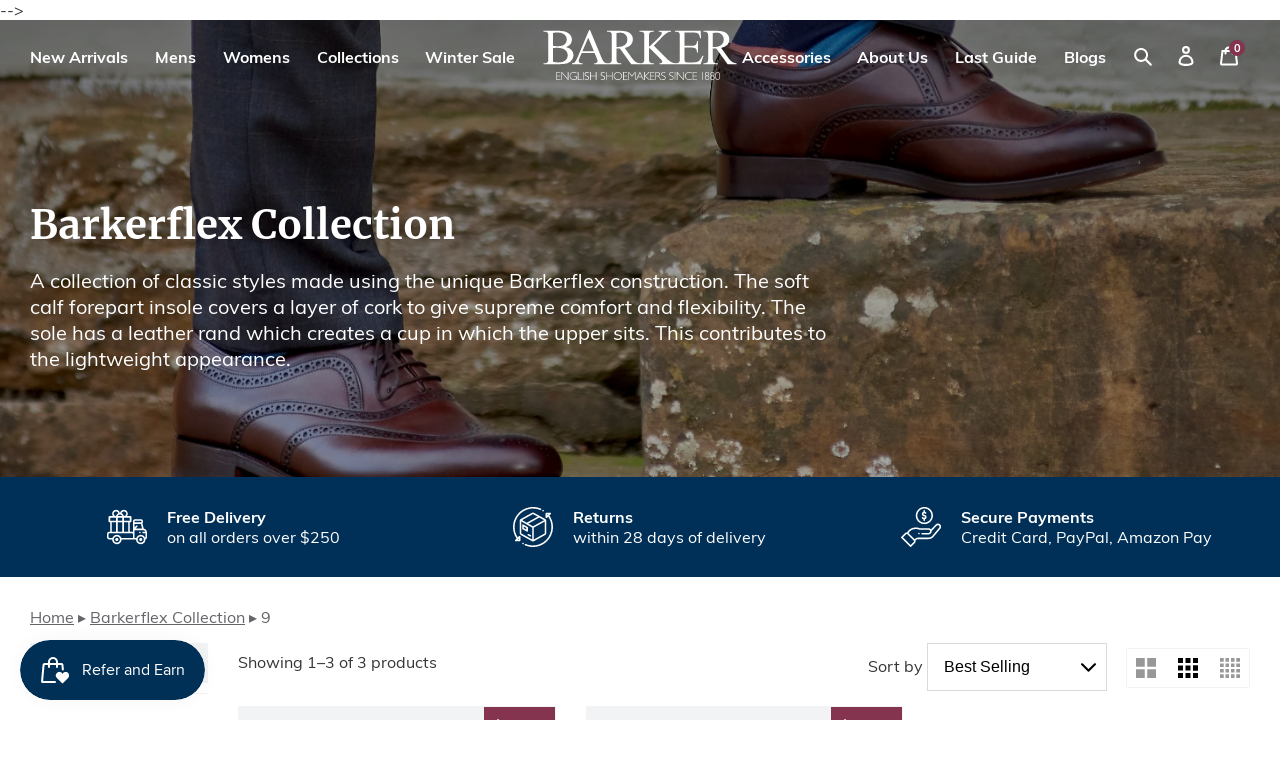

--- FILE ---
content_type: text/html; charset=utf-8
request_url: https://us.barkershoes.com/collections/barkerflex-collection/shoe-size_9
body_size: 48782
content:
<!doctype html>
<!--[if IE 9]> <html class="ie9 no-js supports-no-cookies" lang="en-US"> <![endif]-->
<!--[if (gt IE 9)|!(IE)]><!--> <html class="no-js supports-no-cookies" lang="en-US"> <!--<![endif]-->
<head>

  
  
<meta name="facebook-domain-verification" content="toso01paqu1xm1roe6qi63nei1kfu9" />

  <!-- Global site tag (gtag.js) - Google Analytics -->
<script async src="https://www.googletagmanager.com/gtag/js?id=G-68TD8H4GGX"></script>
<script>
  window.dataLayer = window.dataLayer || [];
  function gtag(){dataLayer.push(arguments);}
  gtag('js', new Date());

  gtag('config', 'G-68TD8H4GGX');
</script>
 <!-- Google Tag Manager -->
<script>(function(w,d,s,l,i){w[l]=w[l]||[];w[l].push({'gtm.start':
new Date().getTime(),event:'gtm.js'});var f=d.getElementsByTagName(s)[0],
j=d.createElement(s),dl=l!='dataLayer'?'&l='+l:'';j.async=true;j.src=
'https://www.googletagmanager.com/gtm.js?id='+i+dl;f.parentNode.insertBefore(j,f);
})(window,document,'script','dataLayer','GTM-PW8NT2C');</script>
<!-- End Google Tag Manager --> 


<!-- Global site tag (gtag.js) - Google Ads: 512099107 -->
<script async src="https://www.googletagmanager.com/gtag/js?id=AW-512099107"></script>
<script>
  window.dataLayer = window.dataLayer || [];
  function gtag(){dataLayer.push(arguments);}
  gtag('js', new Date());

  gtag('config', 'AW-512099107');
</script>
  
<!--   Cookiebot header starts -->
<!-- <script id="Cookiebot" src="https://consent.cookiebot.com/uc.js" data-cbid="5635eca8-9cdd-4a5b-ada9-e2947b6a563e" data-blockingmode="auto" type="text/javascript"></script>  <!--   Cookie bot header ends --> -->
  
  
  
  <meta charset="utf-8">
  <meta http-equiv="X-UA-Compatible" content="IE=edge">
  <meta name="viewport" content="width=device-width,initial-scale=1">
  <meta name="theme-color" content="#003057">
  <link rel="canonical" href="https://us.barkershoes.com/collections/barkerflex-collection/shoe-size_9">
  <link rel="shortcut icon" href="//us.barkershoes.com/cdn/shop/t/2/assets/favicon.ico?v=50998914828585890661548770927" type="image/x-icon" />
  <link rel="apple-touch-icon" href="//us.barkershoes.com/cdn/shop/t/2/assets/apple-touch-icon_small.png?v=24423495085990447671548770916" />
  <link rel="apple-touch-icon" sizes="57x57" href="//us.barkershoes.com/cdn/shop/t/2/assets/apple-touch-icon-57x57_small.png?v=24423495085990447671548770834" />
  <link rel="apple-touch-icon" sizes="72x72" href="//us.barkershoes.com/cdn/shop/t/2/assets/apple-touch-icon-72x72_small.png?v=96659014898756898311548770886" />
  <link rel="apple-touch-icon" sizes="76x76" href="//us.barkershoes.com/cdn/shop/t/2/assets/apple-touch-icon-76x76_small.png?v=179147774195634691961548770887" />
  <link rel="apple-touch-icon" sizes="114x114" href="//us.barkershoes.com/cdn/shop/t/2/assets/apple-touch-icon-114x114_small.png?v=93214966827986880461548770878" />
  <link rel="apple-touch-icon" sizes="120x120" href="//us.barkershoes.com/cdn/shop/t/2/assets/apple-touch-icon-120x120_small.png?v=67953935759164087681548770837" />
  <link rel="apple-touch-icon" sizes="144x144" href="//us.barkershoes.com/cdn/shop/t/2/assets/apple-touch-icon-144x144_small.png?v=39033430641957908581548770909" />
  <link rel="apple-touch-icon" sizes="152x152" href="//us.barkershoes.com/cdn/shop/t/2/assets/apple-touch-icon-152x152_small.png?v=67452096494974975981548770884" />
  <link rel="apple-touch-icon" sizes="180x180" href="//us.barkershoes.com/cdn/shop/t/2/assets/apple-touch-icon-180x180_small.png?v=99666918517838908391548770910" />

  <title>Barkerflex Collection | Collection Of Men&#39;s Derby &amp; Oxford Shoes &#124; Tagged &quot;Shoe Size_9&quot; &#124; Barker Shoes USA</title>

  
    <meta name="description" content="A collection of classic styles including men black derby shoes and men oxford brogue shoes are made using the unique Barkerflex construction.">
  

  
  
  
<meta property="og:site_name" content="Barker Shoes USA">
<meta property="og:url" content="https://us.barkershoes.com/collections/barkerflex-collection/shoe-size_9">
<meta property="og:title" content="Barkerflex Collection | Collection Of Men&#39;s Derby &amp; Oxford Shoes">
<meta property="og:type" content="website">
<meta property="og:description" content="A collection of classic styles including men black derby shoes and men oxford brogue shoes are made using the unique Barkerflex construction.">


<meta name="twitter:site" content="@BarkerShoesusa/">
<meta name="twitter:card" content="summary_large_image">
<meta name="twitter:title" content="Barkerflex Collection | Collection Of Men&#39;s Derby &amp; Oxford Shoes">
<meta name="twitter:description" content="A collection of classic styles including men black derby shoes and men oxford brogue shoes are made using the unique Barkerflex construction.">


  <link href="//us.barkershoes.com/cdn/shop/t/2/assets/theme.scss.css?v=7759383482322866931763633695" rel="stylesheet" type="text/css" media="all" />

  <script>
    document.documentElement.className = document.documentElement.className.replace('no-js', 'js');

    window.theme = {
      strings: {
        addToCart: "Add to Cart",
        checkout: "Buy Now",
        soldOut: "Out of Stock",
        unavailable: "Unavailable"
      },
      moneyFormat: "${{amount}}"
    };
  </script>

  

  <script src="//us.barkershoes.com/cdn/shop/t/2/assets/jquery-3.4.1.min.js?v=81049236547974671631570092664"></script>

  <!--[if (gt IE 9)|!(IE)]><!--><script src="//us.barkershoes.com/cdn/shop/t/2/assets/lazysizes.min.js?v=8147953233334221341548705736" defer="defer"></script><!--<![endif]-->
  <!--[if lte IE 9]><script src="//us.barkershoes.com/cdn/shop/t/2/assets/lazysizes.min.js?v=8147953233334221341548705736"></script><![endif]-->

  <!--[if (gt IE 9)|!(IE)]><!--><script src="//us.barkershoes.com/cdn/shop/t/2/assets/vendor.js?v=97321584766551206291548731616" defer="defer"></script><!--<![endif]-->
  <!--[if lt IE 9]><script src="//us.barkershoes.com/cdn/shop/t/2/assets/vendor.js?v=97321584766551206291548731616"></script><![endif]-->

  <!--[if (gt IE 9)|!(IE)]><!--><script src="//us.barkershoes.com/cdn/shop/t/2/assets/theme.js?v=182435473859148718411730308367" defer="defer"></script><!--<![endif]-->
  <!--[if lt IE 9]><script src="//us.barkershoes.com/cdn/shop/t/2/assets/theme.js?v=182435473859148718411730308367"></script><![endif]-->

  
      <link rel="alternate" hreflang ="en-GB" href="https://www.barkershoes.com/collections/barkerflex-collection/shoe-size_9" />
      <link rel="alternate" hreflang ="en" href="https://row.barkershoes.com/collections/barkerflex-collection/shoe-size_9" />
    
  
  

  <script>window.performance && window.performance.mark && window.performance.mark('shopify.content_for_header.start');</script><meta name="google-site-verification" content="KFGJSEGfvFtOzHYv44WVztuXyUJmjJPEKWboNufTElg">
<meta name="facebook-domain-verification" content="1j40i2uro9teurvua8loap4xgtoc6e">
<meta id="shopify-digital-wallet" name="shopify-digital-wallet" content="/4305715272/digital_wallets/dialog">
<meta name="shopify-checkout-api-token" content="13996094bda35d5348f251e7ec23fc8a">
<meta id="in-context-paypal-metadata" data-shop-id="4305715272" data-venmo-supported="false" data-environment="production" data-locale="en_US" data-paypal-v4="true" data-currency="USD">
<link rel="alternate" type="application/atom+xml" title="Feed" href="/collections/barkerflex-collection/shoe-size_9.atom" />
<link rel="alternate" type="application/json+oembed" href="https://us.barkershoes.com/collections/barkerflex-collection/shoe-size_9.oembed">
<script async="async" src="/checkouts/internal/preloads.js?locale=en-US"></script>
<link rel="preconnect" href="https://shop.app" crossorigin="anonymous">
<script async="async" src="https://shop.app/checkouts/internal/preloads.js?locale=en-US&shop_id=4305715272" crossorigin="anonymous"></script>
<script id="apple-pay-shop-capabilities" type="application/json">{"shopId":4305715272,"countryCode":"GB","currencyCode":"USD","merchantCapabilities":["supports3DS"],"merchantId":"gid:\/\/shopify\/Shop\/4305715272","merchantName":"Barker Shoes USA","requiredBillingContactFields":["postalAddress","email","phone"],"requiredShippingContactFields":["postalAddress","email","phone"],"shippingType":"shipping","supportedNetworks":["visa","maestro","masterCard","amex","discover","elo"],"total":{"type":"pending","label":"Barker Shoes USA","amount":"1.00"},"shopifyPaymentsEnabled":true,"supportsSubscriptions":true}</script>
<script id="shopify-features" type="application/json">{"accessToken":"13996094bda35d5348f251e7ec23fc8a","betas":["rich-media-storefront-analytics"],"domain":"us.barkershoes.com","predictiveSearch":true,"shopId":4305715272,"locale":"en"}</script>
<script>var Shopify = Shopify || {};
Shopify.shop = "barker-shoes-ltd-us.myshopify.com";
Shopify.locale = "en-US";
Shopify.currency = {"active":"USD","rate":"1.0"};
Shopify.country = "US";
Shopify.theme = {"name":"Barker Shoes Ltd","id":37530337352,"schema_name":"Barker Shoes Ltd","schema_version":"1.11.0","theme_store_id":null,"role":"main"};
Shopify.theme.handle = "null";
Shopify.theme.style = {"id":null,"handle":null};
Shopify.cdnHost = "us.barkershoes.com/cdn";
Shopify.routes = Shopify.routes || {};
Shopify.routes.root = "/";</script>
<script type="module">!function(o){(o.Shopify=o.Shopify||{}).modules=!0}(window);</script>
<script>!function(o){function n(){var o=[];function n(){o.push(Array.prototype.slice.apply(arguments))}return n.q=o,n}var t=o.Shopify=o.Shopify||{};t.loadFeatures=n(),t.autoloadFeatures=n()}(window);</script>
<script>
  window.ShopifyPay = window.ShopifyPay || {};
  window.ShopifyPay.apiHost = "shop.app\/pay";
  window.ShopifyPay.redirectState = null;
</script>
<script id="shop-js-analytics" type="application/json">{"pageType":"collection"}</script>
<script defer="defer" async type="module" src="//us.barkershoes.com/cdn/shopifycloud/shop-js/modules/v2/client.init-shop-cart-sync_C5BV16lS.en.esm.js"></script>
<script defer="defer" async type="module" src="//us.barkershoes.com/cdn/shopifycloud/shop-js/modules/v2/chunk.common_CygWptCX.esm.js"></script>
<script type="module">
  await import("//us.barkershoes.com/cdn/shopifycloud/shop-js/modules/v2/client.init-shop-cart-sync_C5BV16lS.en.esm.js");
await import("//us.barkershoes.com/cdn/shopifycloud/shop-js/modules/v2/chunk.common_CygWptCX.esm.js");

  window.Shopify.SignInWithShop?.initShopCartSync?.({"fedCMEnabled":true,"windoidEnabled":true});

</script>
<script>
  window.Shopify = window.Shopify || {};
  if (!window.Shopify.featureAssets) window.Shopify.featureAssets = {};
  window.Shopify.featureAssets['shop-js'] = {"shop-cart-sync":["modules/v2/client.shop-cart-sync_ZFArdW7E.en.esm.js","modules/v2/chunk.common_CygWptCX.esm.js"],"init-fed-cm":["modules/v2/client.init-fed-cm_CmiC4vf6.en.esm.js","modules/v2/chunk.common_CygWptCX.esm.js"],"shop-button":["modules/v2/client.shop-button_tlx5R9nI.en.esm.js","modules/v2/chunk.common_CygWptCX.esm.js"],"shop-cash-offers":["modules/v2/client.shop-cash-offers_DOA2yAJr.en.esm.js","modules/v2/chunk.common_CygWptCX.esm.js","modules/v2/chunk.modal_D71HUcav.esm.js"],"init-windoid":["modules/v2/client.init-windoid_sURxWdc1.en.esm.js","modules/v2/chunk.common_CygWptCX.esm.js"],"shop-toast-manager":["modules/v2/client.shop-toast-manager_ClPi3nE9.en.esm.js","modules/v2/chunk.common_CygWptCX.esm.js"],"init-shop-email-lookup-coordinator":["modules/v2/client.init-shop-email-lookup-coordinator_B8hsDcYM.en.esm.js","modules/v2/chunk.common_CygWptCX.esm.js"],"init-shop-cart-sync":["modules/v2/client.init-shop-cart-sync_C5BV16lS.en.esm.js","modules/v2/chunk.common_CygWptCX.esm.js"],"avatar":["modules/v2/client.avatar_BTnouDA3.en.esm.js"],"pay-button":["modules/v2/client.pay-button_FdsNuTd3.en.esm.js","modules/v2/chunk.common_CygWptCX.esm.js"],"init-customer-accounts":["modules/v2/client.init-customer-accounts_DxDtT_ad.en.esm.js","modules/v2/client.shop-login-button_C5VAVYt1.en.esm.js","modules/v2/chunk.common_CygWptCX.esm.js","modules/v2/chunk.modal_D71HUcav.esm.js"],"init-shop-for-new-customer-accounts":["modules/v2/client.init-shop-for-new-customer-accounts_ChsxoAhi.en.esm.js","modules/v2/client.shop-login-button_C5VAVYt1.en.esm.js","modules/v2/chunk.common_CygWptCX.esm.js","modules/v2/chunk.modal_D71HUcav.esm.js"],"shop-login-button":["modules/v2/client.shop-login-button_C5VAVYt1.en.esm.js","modules/v2/chunk.common_CygWptCX.esm.js","modules/v2/chunk.modal_D71HUcav.esm.js"],"init-customer-accounts-sign-up":["modules/v2/client.init-customer-accounts-sign-up_CPSyQ0Tj.en.esm.js","modules/v2/client.shop-login-button_C5VAVYt1.en.esm.js","modules/v2/chunk.common_CygWptCX.esm.js","modules/v2/chunk.modal_D71HUcav.esm.js"],"shop-follow-button":["modules/v2/client.shop-follow-button_Cva4Ekp9.en.esm.js","modules/v2/chunk.common_CygWptCX.esm.js","modules/v2/chunk.modal_D71HUcav.esm.js"],"checkout-modal":["modules/v2/client.checkout-modal_BPM8l0SH.en.esm.js","modules/v2/chunk.common_CygWptCX.esm.js","modules/v2/chunk.modal_D71HUcav.esm.js"],"lead-capture":["modules/v2/client.lead-capture_Bi8yE_yS.en.esm.js","modules/v2/chunk.common_CygWptCX.esm.js","modules/v2/chunk.modal_D71HUcav.esm.js"],"shop-login":["modules/v2/client.shop-login_D6lNrXab.en.esm.js","modules/v2/chunk.common_CygWptCX.esm.js","modules/v2/chunk.modal_D71HUcav.esm.js"],"payment-terms":["modules/v2/client.payment-terms_CZxnsJam.en.esm.js","modules/v2/chunk.common_CygWptCX.esm.js","modules/v2/chunk.modal_D71HUcav.esm.js"]};
</script>
<script>(function() {
  var isLoaded = false;
  function asyncLoad() {
    if (isLoaded) return;
    isLoaded = true;
    var urls = ["https:\/\/assets1.adroll.com\/shopify\/latest\/j\/shopify_rolling_bootstrap_v2.js?adroll_adv_id=6KPE2OFRSBA7LNGUHJ6PTP\u0026adroll_pix_id=I7FI5NIZD5DQDKXXQF6YCL\u0026shop=barker-shoes-ltd-us.myshopify.com","https:\/\/js.smile.io\/v1\/smile-shopify.js?shop=barker-shoes-ltd-us.myshopify.com","\/\/cdn.shopify.com\/proxy\/e627e203a7c2480e61a488845e5dbcdf2fa14b2d669c8975ec3a5b85229bd8fd\/spfy-pxl.archive-digger.com\/assets\/script_tag.js?shopId=barker-shoes-ltd-us.myshopify.com\u0026taboolaId=1810059\u0026ecav=true\u0026eh=true\u0026ess=true\u0026ep=true\u0026eatc=true\u0026eprv=true\u0026ecv=true\u0026epv=true\u0026esc=true\u0026shop=barker-shoes-ltd-us.myshopify.com\u0026sp-cache-control=cHVibGljLCBtYXgtYWdlPTkwMA","https:\/\/cdn.hextom.com\/js\/quickannouncementbar.js?shop=barker-shoes-ltd-us.myshopify.com","https:\/\/dr4qe3ddw9y32.cloudfront.net\/awin-shopify-integration-code.js?aid=91853\u0026v=shopifyApp_5.2.5\u0026ts=1767869078646\u0026shop=barker-shoes-ltd-us.myshopify.com"];
    for (var i = 0; i < urls.length; i++) {
      var s = document.createElement('script');
      s.type = 'text/javascript';
      s.async = true;
      s.src = urls[i];
      var x = document.getElementsByTagName('script')[0];
      x.parentNode.insertBefore(s, x);
    }
  };
  if(window.attachEvent) {
    window.attachEvent('onload', asyncLoad);
  } else {
    window.addEventListener('load', asyncLoad, false);
  }
})();</script>
<script id="__st">var __st={"a":4305715272,"offset":-18000,"reqid":"4d532a05-e1c5-4cdf-904c-e2f74fe6ea35-1768793780","pageurl":"us.barkershoes.com\/collections\/barkerflex-collection\/shoe-size_9","u":"b4a3316a2777","p":"collection","rtyp":"collection","rid":82410504264};</script>
<script>window.ShopifyPaypalV4VisibilityTracking = true;</script>
<script id="captcha-bootstrap">!function(){'use strict';const t='contact',e='account',n='new_comment',o=[[t,t],['blogs',n],['comments',n],[t,'customer']],c=[[e,'customer_login'],[e,'guest_login'],[e,'recover_customer_password'],[e,'create_customer']],r=t=>t.map((([t,e])=>`form[action*='/${t}']:not([data-nocaptcha='true']) input[name='form_type'][value='${e}']`)).join(','),a=t=>()=>t?[...document.querySelectorAll(t)].map((t=>t.form)):[];function s(){const t=[...o],e=r(t);return a(e)}const i='password',u='form_key',d=['recaptcha-v3-token','g-recaptcha-response','h-captcha-response',i],f=()=>{try{return window.sessionStorage}catch{return}},m='__shopify_v',_=t=>t.elements[u];function p(t,e,n=!1){try{const o=window.sessionStorage,c=JSON.parse(o.getItem(e)),{data:r}=function(t){const{data:e,action:n}=t;return t[m]||n?{data:e,action:n}:{data:t,action:n}}(c);for(const[e,n]of Object.entries(r))t.elements[e]&&(t.elements[e].value=n);n&&o.removeItem(e)}catch(o){console.error('form repopulation failed',{error:o})}}const l='form_type',E='cptcha';function T(t){t.dataset[E]=!0}const w=window,h=w.document,L='Shopify',v='ce_forms',y='captcha';let A=!1;((t,e)=>{const n=(g='f06e6c50-85a8-45c8-87d0-21a2b65856fe',I='https://cdn.shopify.com/shopifycloud/storefront-forms-hcaptcha/ce_storefront_forms_captcha_hcaptcha.v1.5.2.iife.js',D={infoText:'Protected by hCaptcha',privacyText:'Privacy',termsText:'Terms'},(t,e,n)=>{const o=w[L][v],c=o.bindForm;if(c)return c(t,g,e,D).then(n);var r;o.q.push([[t,g,e,D],n]),r=I,A||(h.body.append(Object.assign(h.createElement('script'),{id:'captcha-provider',async:!0,src:r})),A=!0)});var g,I,D;w[L]=w[L]||{},w[L][v]=w[L][v]||{},w[L][v].q=[],w[L][y]=w[L][y]||{},w[L][y].protect=function(t,e){n(t,void 0,e),T(t)},Object.freeze(w[L][y]),function(t,e,n,w,h,L){const[v,y,A,g]=function(t,e,n){const i=e?o:[],u=t?c:[],d=[...i,...u],f=r(d),m=r(i),_=r(d.filter((([t,e])=>n.includes(e))));return[a(f),a(m),a(_),s()]}(w,h,L),I=t=>{const e=t.target;return e instanceof HTMLFormElement?e:e&&e.form},D=t=>v().includes(t);t.addEventListener('submit',(t=>{const e=I(t);if(!e)return;const n=D(e)&&!e.dataset.hcaptchaBound&&!e.dataset.recaptchaBound,o=_(e),c=g().includes(e)&&(!o||!o.value);(n||c)&&t.preventDefault(),c&&!n&&(function(t){try{if(!f())return;!function(t){const e=f();if(!e)return;const n=_(t);if(!n)return;const o=n.value;o&&e.removeItem(o)}(t);const e=Array.from(Array(32),(()=>Math.random().toString(36)[2])).join('');!function(t,e){_(t)||t.append(Object.assign(document.createElement('input'),{type:'hidden',name:u})),t.elements[u].value=e}(t,e),function(t,e){const n=f();if(!n)return;const o=[...t.querySelectorAll(`input[type='${i}']`)].map((({name:t})=>t)),c=[...d,...o],r={};for(const[a,s]of new FormData(t).entries())c.includes(a)||(r[a]=s);n.setItem(e,JSON.stringify({[m]:1,action:t.action,data:r}))}(t,e)}catch(e){console.error('failed to persist form',e)}}(e),e.submit())}));const S=(t,e)=>{t&&!t.dataset[E]&&(n(t,e.some((e=>e===t))),T(t))};for(const o of['focusin','change'])t.addEventListener(o,(t=>{const e=I(t);D(e)&&S(e,y())}));const B=e.get('form_key'),M=e.get(l),P=B&&M;t.addEventListener('DOMContentLoaded',(()=>{const t=y();if(P)for(const e of t)e.elements[l].value===M&&p(e,B);[...new Set([...A(),...v().filter((t=>'true'===t.dataset.shopifyCaptcha))])].forEach((e=>S(e,t)))}))}(h,new URLSearchParams(w.location.search),n,t,e,['guest_login'])})(!0,!0)}();</script>
<script integrity="sha256-4kQ18oKyAcykRKYeNunJcIwy7WH5gtpwJnB7kiuLZ1E=" data-source-attribution="shopify.loadfeatures" defer="defer" src="//us.barkershoes.com/cdn/shopifycloud/storefront/assets/storefront/load_feature-a0a9edcb.js" crossorigin="anonymous"></script>
<script crossorigin="anonymous" defer="defer" src="//us.barkershoes.com/cdn/shopifycloud/storefront/assets/shopify_pay/storefront-65b4c6d7.js?v=20250812"></script>
<script data-source-attribution="shopify.dynamic_checkout.dynamic.init">var Shopify=Shopify||{};Shopify.PaymentButton=Shopify.PaymentButton||{isStorefrontPortableWallets:!0,init:function(){window.Shopify.PaymentButton.init=function(){};var t=document.createElement("script");t.src="https://us.barkershoes.com/cdn/shopifycloud/portable-wallets/latest/portable-wallets.en.js",t.type="module",document.head.appendChild(t)}};
</script>
<script data-source-attribution="shopify.dynamic_checkout.buyer_consent">
  function portableWalletsHideBuyerConsent(e){var t=document.getElementById("shopify-buyer-consent"),n=document.getElementById("shopify-subscription-policy-button");t&&n&&(t.classList.add("hidden"),t.setAttribute("aria-hidden","true"),n.removeEventListener("click",e))}function portableWalletsShowBuyerConsent(e){var t=document.getElementById("shopify-buyer-consent"),n=document.getElementById("shopify-subscription-policy-button");t&&n&&(t.classList.remove("hidden"),t.removeAttribute("aria-hidden"),n.addEventListener("click",e))}window.Shopify?.PaymentButton&&(window.Shopify.PaymentButton.hideBuyerConsent=portableWalletsHideBuyerConsent,window.Shopify.PaymentButton.showBuyerConsent=portableWalletsShowBuyerConsent);
</script>
<script data-source-attribution="shopify.dynamic_checkout.cart.bootstrap">document.addEventListener("DOMContentLoaded",(function(){function t(){return document.querySelector("shopify-accelerated-checkout-cart, shopify-accelerated-checkout")}if(t())Shopify.PaymentButton.init();else{new MutationObserver((function(e,n){t()&&(Shopify.PaymentButton.init(),n.disconnect())})).observe(document.body,{childList:!0,subtree:!0})}}));
</script>
<link id="shopify-accelerated-checkout-styles" rel="stylesheet" media="screen" href="https://us.barkershoes.com/cdn/shopifycloud/portable-wallets/latest/accelerated-checkout-backwards-compat.css" crossorigin="anonymous">
<style id="shopify-accelerated-checkout-cart">
        #shopify-buyer-consent {
  margin-top: 1em;
  display: inline-block;
  width: 100%;
}

#shopify-buyer-consent.hidden {
  display: none;
}

#shopify-subscription-policy-button {
  background: none;
  border: none;
  padding: 0;
  text-decoration: underline;
  font-size: inherit;
  cursor: pointer;
}

#shopify-subscription-policy-button::before {
  box-shadow: none;
}

      </style>

<script>window.performance && window.performance.mark && window.performance.mark('shopify.content_for_header.end');</script>
  <meta name="google-site-verification" content="KFGJSEGfvFtOzHYv44WVztuXyUJmjJPEKWboNufTElg" />
  <meta name="p:domain_verify" content="055ee25c1529098c959a9651def24485"/>
  <script src="https://www.dwin1.com/19038.js" type="text/javascript" defer="defer"></script>
<!-- Pinterest Tag -->
<script>
!function(e){if(!window.pintrk){window.pintrk = function () {
window.pintrk.queue.push(Array.prototype.slice.call(arguments))};var
  n=window.pintrk;n.queue=[],n.version="3.0";var
  t=document.createElement("script");t.async=!0,t.src=e;var
  r=document.getElementsByTagName("script")[0];
  r.parentNode.insertBefore(t,r)}}("https://s.pinimg.com/ct/core.js");
pintrk('load', '2613185982232', {em: '<user_email_address>'});
pintrk('page');
</script>
<noscript>
<img height="1" width="1" style="display:none;" alt=""
  src="https://ct.pinterest.com/v3/?event=init&tid=2613185982232&pd[em]=<hashed_email_address>&noscript=1" />
</noscript>
<!-- end Pinterest Tag -->
<script>
pintrk('track', 'checkout', {
value: 100,
order_quantity: 1,
currency: 'USD'
});
</script>

<script>
    
    
    
    
    
    var gsf_conversion_data = {page_type : 'category', event : 'view_item_list', data : {product_data : [{variant_id : 39275944870020, product_id : 1616163373128, name : "Staines - Black Softie Derby", price : "340.00", currency : "USD", sku : "982818060", brand : "Barker Shoes Ltd", variant : "6", category : "Mens", quantity : "2" }, {variant_id : 39275805704324, product_id : 4015460548680, name : "Ramsgate - Black Calf / Black Deerskin Toe Cap Oxford", price : "240.00", currency : "USD", sku : "452317070", brand : "Barker Shoes Ltd", variant : "7", category : "Mens", quantity : "13" }, {variant_id : 39275925012612, product_id : 1616165601352, name : "Ross - Black Calf Derby Shoes", price : "350.00", currency : "USD", sku : "288316050", brand : "Barker Shoes Ltd", variant : "5", category : "Mens", quantity : "0" }], total_price :"930.00", shop_currency : "USD", collection_id : "82410504264", collection_name : "Barkerflex Collection" }};
    
</script>

<!-- microsoft clarity Tag -->
  <script type="text/javascript">
    (function(c,l,a,r,i,t,y){
        c[a]=c[a]||function(){(c[a].q=c[a].q||[]).push(arguments)};
        t=l.createElement(r);t.async=1;t.src="https://www.clarity.ms/tag/"+i;
        y=l.getElementsByTagName(r)[0];y.parentNode.insertBefore(t,y);
    })(window, document, "clarity", "script", "rhauzs5l9i");
</script>
  
<!-- BEGIN app block: shopify://apps/simprosys-google-shopping-feed/blocks/core_settings_block/1f0b859e-9fa6-4007-97e8-4513aff5ff3b --><!-- BEGIN: GSF App Core Tags & Scripts by Simprosys Google Shopping Feed -->









<!-- END: GSF App Core Tags & Scripts by Simprosys Google Shopping Feed -->
<!-- END app block --><!-- BEGIN app block: shopify://apps/klaviyo-email-marketing-sms/blocks/klaviyo-onsite-embed/2632fe16-c075-4321-a88b-50b567f42507 -->












  <script async src="https://static.klaviyo.com/onsite/js/UTUF8w/klaviyo.js?company_id=UTUF8w"></script>
  <script>!function(){if(!window.klaviyo){window._klOnsite=window._klOnsite||[];try{window.klaviyo=new Proxy({},{get:function(n,i){return"push"===i?function(){var n;(n=window._klOnsite).push.apply(n,arguments)}:function(){for(var n=arguments.length,o=new Array(n),w=0;w<n;w++)o[w]=arguments[w];var t="function"==typeof o[o.length-1]?o.pop():void 0,e=new Promise((function(n){window._klOnsite.push([i].concat(o,[function(i){t&&t(i),n(i)}]))}));return e}}})}catch(n){window.klaviyo=window.klaviyo||[],window.klaviyo.push=function(){var n;(n=window._klOnsite).push.apply(n,arguments)}}}}();</script>

  




  <script>
    window.klaviyoReviewsProductDesignMode = false
  </script>







<!-- END app block --><!-- BEGIN app block: shopify://apps/netcore-cloud/blocks/ncembed/39b6e78f-e84b-446a-abad-e599f7b16b02 -->

  <script defer="defer" type='text/javascript' src='https://cdnt.netcoresmartech.com/smartechclient-euv4.js'></script>

  <script type='text/javascript'>
    var SmartechAppProductsCookie='';
    var SmartechAppProductsData={};
    var SmartechAppProductsCookieName='SmartechAppProductsCookie';

    function setNetcoreCookie(cname, cvalue, exdays) {
      cvalue=encodeURIComponent(cvalue);
      const d = new Date();
      d.setTime(d.getTime() + (exdays * 24 * 60 * 60 * 1000));
      let expires = "expires="+d.toUTCString();
      document.cookie = cname + "=" + cvalue + ";" + expires + ";path=/";
    }

    function getNetcoreCookie(cname) {
      let name = cname + "=";
      let ca = document.cookie.split(';');
      for(let i = 0; i < ca.length; i++) {
        let c = ca[i];
        while (c.charAt(0) == ' ') {
          c = c.substring(1);
        }
        if (c.indexOf(name) == 0) {
          return decodeURIComponent(c.substring(name.length, c.length));
        }
      }
      return null;
    }

    (function(SmartechApp){

      var pCollections=[];
      var pTags=[];

      SmartechApp.searchProduct = {
        Currency: Shopify.currency.active,
          items: []
      };

      SmartechApp.currentProductData={productTags:'',productType:'',productCollections:''};

      SmartechApp.pageTitle = 'Barkerflex Collection | Collection Of Men&#39;s Derby &amp; Oxford Shoes';
      SmartechApp.template = 'collection';
      SmartechApp.pageUrl = 'https://us.barkershoes.com/collections/barkerflex-collection/shoe-size_9';
      SmartechApp.config = JSON.parse(atob('[base64]'));
      SmartechApp.dispatchngn='https://events-eu.netcoresmartech.com/dispatchngn';
      SmartechApp.cartUrl = {
        list: '/cart',
        add: '/cart/add',
        clear: '/cart/clear',
        update: '/cart/change',
        change: '/cart/change',
      }                                             
      
      localStorage.setItem("SmartechApp", JSON.stringify(SmartechApp));

      <!-- Fix for Cloud Search APP -->
      if(typeof SmartechAppCustom!=undefined && typeof SmartechAppCustom!='undefined' && SmartechAppCustom!=null && SmartechAppCustom!='null'){
        SmartechApp.searchProduct=SmartechAppCustom.searchProduct;
      }

      

      var smartechReady = setInterval(function() {
        if (typeof smartech === 'function') {
          clearInterval(smartechReady);
          smartech('create', SmartechApp.config.trackingid);
          smartech('register', SmartechApp.config.siteid);
          
        }
      }, 50);

      

      var EmailCustId = false;

      
      var wnconfig = setInterval(function(){
        if(typeof smartech_wnconfig !=undefined && typeof smartech_wnconfig!='undefined' && smartech_wnconfig!='' && smartech_wnconfig!=null)
        {
          localStorage.setItem("wnconfig", JSON.stringify(smartech_wnconfig));
          clearInterval(wnconfig);
        }
      },5);
    })(window.SmartechApp = {});
  </script>
  <script defer="defer" type='text/javascript' src='https://cdnt.netcoresmartech.com/smartechcode-eu.js?ver=3.46'></script>


<!-- END app block --><script src="https://cdn.shopify.com/extensions/019a8315-1245-7ed7-8408-5ce0a02a8d74/wizybot-136/assets/bundle.js" type="text/javascript" defer="defer"></script>
<meta property="og:image" content="https://cdn.shopify.com/s/files/1/0043/0571/5272/collections/barkerflex-collection.jpg?v=1566553719" />
<meta property="og:image:secure_url" content="https://cdn.shopify.com/s/files/1/0043/0571/5272/collections/barkerflex-collection.jpg?v=1566553719" />
<meta property="og:image:width" content="2923" />
<meta property="og:image:height" content="1468" />
<meta property="og:image:alt" content="Barkerflex Collection" />
<link href="https://monorail-edge.shopifysvc.com" rel="dns-prefetch">
<script>(function(){if ("sendBeacon" in navigator && "performance" in window) {try {var session_token_from_headers = performance.getEntriesByType('navigation')[0].serverTiming.find(x => x.name == '_s').description;} catch {var session_token_from_headers = undefined;}var session_cookie_matches = document.cookie.match(/_shopify_s=([^;]*)/);var session_token_from_cookie = session_cookie_matches && session_cookie_matches.length === 2 ? session_cookie_matches[1] : "";var session_token = session_token_from_headers || session_token_from_cookie || "";function handle_abandonment_event(e) {var entries = performance.getEntries().filter(function(entry) {return /monorail-edge.shopifysvc.com/.test(entry.name);});if (!window.abandonment_tracked && entries.length === 0) {window.abandonment_tracked = true;var currentMs = Date.now();var navigation_start = performance.timing.navigationStart;var payload = {shop_id: 4305715272,url: window.location.href,navigation_start,duration: currentMs - navigation_start,session_token,page_type: "collection"};window.navigator.sendBeacon("https://monorail-edge.shopifysvc.com/v1/produce", JSON.stringify({schema_id: "online_store_buyer_site_abandonment/1.1",payload: payload,metadata: {event_created_at_ms: currentMs,event_sent_at_ms: currentMs}}));}}window.addEventListener('pagehide', handle_abandonment_event);}}());</script>
<script id="web-pixels-manager-setup">(function e(e,d,r,n,o){if(void 0===o&&(o={}),!Boolean(null===(a=null===(i=window.Shopify)||void 0===i?void 0:i.analytics)||void 0===a?void 0:a.replayQueue)){var i,a;window.Shopify=window.Shopify||{};var t=window.Shopify;t.analytics=t.analytics||{};var s=t.analytics;s.replayQueue=[],s.publish=function(e,d,r){return s.replayQueue.push([e,d,r]),!0};try{self.performance.mark("wpm:start")}catch(e){}var l=function(){var e={modern:/Edge?\/(1{2}[4-9]|1[2-9]\d|[2-9]\d{2}|\d{4,})\.\d+(\.\d+|)|Firefox\/(1{2}[4-9]|1[2-9]\d|[2-9]\d{2}|\d{4,})\.\d+(\.\d+|)|Chrom(ium|e)\/(9{2}|\d{3,})\.\d+(\.\d+|)|(Maci|X1{2}).+ Version\/(15\.\d+|(1[6-9]|[2-9]\d|\d{3,})\.\d+)([,.]\d+|)( \(\w+\)|)( Mobile\/\w+|) Safari\/|Chrome.+OPR\/(9{2}|\d{3,})\.\d+\.\d+|(CPU[ +]OS|iPhone[ +]OS|CPU[ +]iPhone|CPU IPhone OS|CPU iPad OS)[ +]+(15[._]\d+|(1[6-9]|[2-9]\d|\d{3,})[._]\d+)([._]\d+|)|Android:?[ /-](13[3-9]|1[4-9]\d|[2-9]\d{2}|\d{4,})(\.\d+|)(\.\d+|)|Android.+Firefox\/(13[5-9]|1[4-9]\d|[2-9]\d{2}|\d{4,})\.\d+(\.\d+|)|Android.+Chrom(ium|e)\/(13[3-9]|1[4-9]\d|[2-9]\d{2}|\d{4,})\.\d+(\.\d+|)|SamsungBrowser\/([2-9]\d|\d{3,})\.\d+/,legacy:/Edge?\/(1[6-9]|[2-9]\d|\d{3,})\.\d+(\.\d+|)|Firefox\/(5[4-9]|[6-9]\d|\d{3,})\.\d+(\.\d+|)|Chrom(ium|e)\/(5[1-9]|[6-9]\d|\d{3,})\.\d+(\.\d+|)([\d.]+$|.*Safari\/(?![\d.]+ Edge\/[\d.]+$))|(Maci|X1{2}).+ Version\/(10\.\d+|(1[1-9]|[2-9]\d|\d{3,})\.\d+)([,.]\d+|)( \(\w+\)|)( Mobile\/\w+|) Safari\/|Chrome.+OPR\/(3[89]|[4-9]\d|\d{3,})\.\d+\.\d+|(CPU[ +]OS|iPhone[ +]OS|CPU[ +]iPhone|CPU IPhone OS|CPU iPad OS)[ +]+(10[._]\d+|(1[1-9]|[2-9]\d|\d{3,})[._]\d+)([._]\d+|)|Android:?[ /-](13[3-9]|1[4-9]\d|[2-9]\d{2}|\d{4,})(\.\d+|)(\.\d+|)|Mobile Safari.+OPR\/([89]\d|\d{3,})\.\d+\.\d+|Android.+Firefox\/(13[5-9]|1[4-9]\d|[2-9]\d{2}|\d{4,})\.\d+(\.\d+|)|Android.+Chrom(ium|e)\/(13[3-9]|1[4-9]\d|[2-9]\d{2}|\d{4,})\.\d+(\.\d+|)|Android.+(UC? ?Browser|UCWEB|U3)[ /]?(15\.([5-9]|\d{2,})|(1[6-9]|[2-9]\d|\d{3,})\.\d+)\.\d+|SamsungBrowser\/(5\.\d+|([6-9]|\d{2,})\.\d+)|Android.+MQ{2}Browser\/(14(\.(9|\d{2,})|)|(1[5-9]|[2-9]\d|\d{3,})(\.\d+|))(\.\d+|)|K[Aa][Ii]OS\/(3\.\d+|([4-9]|\d{2,})\.\d+)(\.\d+|)/},d=e.modern,r=e.legacy,n=navigator.userAgent;return n.match(d)?"modern":n.match(r)?"legacy":"unknown"}(),u="modern"===l?"modern":"legacy",c=(null!=n?n:{modern:"",legacy:""})[u],f=function(e){return[e.baseUrl,"/wpm","/b",e.hashVersion,"modern"===e.buildTarget?"m":"l",".js"].join("")}({baseUrl:d,hashVersion:r,buildTarget:u}),m=function(e){var d=e.version,r=e.bundleTarget,n=e.surface,o=e.pageUrl,i=e.monorailEndpoint;return{emit:function(e){var a=e.status,t=e.errorMsg,s=(new Date).getTime(),l=JSON.stringify({metadata:{event_sent_at_ms:s},events:[{schema_id:"web_pixels_manager_load/3.1",payload:{version:d,bundle_target:r,page_url:o,status:a,surface:n,error_msg:t},metadata:{event_created_at_ms:s}}]});if(!i)return console&&console.warn&&console.warn("[Web Pixels Manager] No Monorail endpoint provided, skipping logging."),!1;try{return self.navigator.sendBeacon.bind(self.navigator)(i,l)}catch(e){}var u=new XMLHttpRequest;try{return u.open("POST",i,!0),u.setRequestHeader("Content-Type","text/plain"),u.send(l),!0}catch(e){return console&&console.warn&&console.warn("[Web Pixels Manager] Got an unhandled error while logging to Monorail."),!1}}}}({version:r,bundleTarget:l,surface:e.surface,pageUrl:self.location.href,monorailEndpoint:e.monorailEndpoint});try{o.browserTarget=l,function(e){var d=e.src,r=e.async,n=void 0===r||r,o=e.onload,i=e.onerror,a=e.sri,t=e.scriptDataAttributes,s=void 0===t?{}:t,l=document.createElement("script"),u=document.querySelector("head"),c=document.querySelector("body");if(l.async=n,l.src=d,a&&(l.integrity=a,l.crossOrigin="anonymous"),s)for(var f in s)if(Object.prototype.hasOwnProperty.call(s,f))try{l.dataset[f]=s[f]}catch(e){}if(o&&l.addEventListener("load",o),i&&l.addEventListener("error",i),u)u.appendChild(l);else{if(!c)throw new Error("Did not find a head or body element to append the script");c.appendChild(l)}}({src:f,async:!0,onload:function(){if(!function(){var e,d;return Boolean(null===(d=null===(e=window.Shopify)||void 0===e?void 0:e.analytics)||void 0===d?void 0:d.initialized)}()){var d=window.webPixelsManager.init(e)||void 0;if(d){var r=window.Shopify.analytics;r.replayQueue.forEach((function(e){var r=e[0],n=e[1],o=e[2];d.publishCustomEvent(r,n,o)})),r.replayQueue=[],r.publish=d.publishCustomEvent,r.visitor=d.visitor,r.initialized=!0}}},onerror:function(){return m.emit({status:"failed",errorMsg:"".concat(f," has failed to load")})},sri:function(e){var d=/^sha384-[A-Za-z0-9+/=]+$/;return"string"==typeof e&&d.test(e)}(c)?c:"",scriptDataAttributes:o}),m.emit({status:"loading"})}catch(e){m.emit({status:"failed",errorMsg:(null==e?void 0:e.message)||"Unknown error"})}}})({shopId: 4305715272,storefrontBaseUrl: "https://us.barkershoes.com",extensionsBaseUrl: "https://extensions.shopifycdn.com/cdn/shopifycloud/web-pixels-manager",monorailEndpoint: "https://monorail-edge.shopifysvc.com/unstable/produce_batch",surface: "storefront-renderer",enabledBetaFlags: ["2dca8a86"],webPixelsConfigList: [{"id":"2667774084","configuration":"{\"advertiserId\":\"91853\",\"shopDomain\":\"barker-shoes-ltd-us.myshopify.com\",\"appVersion\":\"shopifyApp_5.2.5\",\"originalNetwork\":\"sas\",\"customTransactionTag\":\"Awin - USA\"}","eventPayloadVersion":"v1","runtimeContext":"STRICT","scriptVersion":"12028261640958a57505ca3bca7d4e66","type":"APP","apiClientId":2887701,"privacyPurposes":["ANALYTICS","MARKETING"],"dataSharingAdjustments":{"protectedCustomerApprovalScopes":["read_customer_personal_data"]}},{"id":"2373091460","configuration":"{\"account_ID\":\"356421\",\"google_analytics_tracking_tag\":\"1\",\"measurement_id\":\"2\",\"api_secret\":\"3\",\"shop_settings\":\"{\\\"custom_pixel_script\\\":\\\"https:\\\\\\\/\\\\\\\/storage.googleapis.com\\\\\\\/gsf-scripts\\\\\\\/custom-pixels\\\\\\\/barker-shoes-ltd-us.js\\\"}\"}","eventPayloadVersion":"v1","runtimeContext":"LAX","scriptVersion":"c6b888297782ed4a1cba19cda43d6625","type":"APP","apiClientId":1558137,"privacyPurposes":[],"dataSharingAdjustments":{"protectedCustomerApprovalScopes":["read_customer_address","read_customer_email","read_customer_name","read_customer_personal_data","read_customer_phone"]}},{"id":"357892228","configuration":"{\"accountID\":\"1810059\",\"domain\":\"spfy-pxl.archive-digger.com\"}","eventPayloadVersion":"v1","runtimeContext":"STRICT","scriptVersion":"256e0f107bfa102eabd3cbf632fd11d1","type":"APP","apiClientId":117664743425,"privacyPurposes":["ANALYTICS","MARKETING","SALE_OF_DATA"],"dataSharingAdjustments":{"protectedCustomerApprovalScopes":[]}},{"id":"320962692","configuration":"{\"advertisableEid\":\"6KPE2OFRSBA7LNGUHJ6PTP\",\"pixelEid\":\"I7FI5NIZD5DQDKXXQF6YCL\"}","eventPayloadVersion":"v1","runtimeContext":"STRICT","scriptVersion":"ba1ef5286d067b01e04bdc37410b8082","type":"APP","apiClientId":1005866,"privacyPurposes":["ANALYTICS","MARKETING","SALE_OF_DATA"],"dataSharingAdjustments":{"protectedCustomerApprovalScopes":["read_customer_address","read_customer_email","read_customer_name","read_customer_personal_data","read_customer_phone"]}},{"id":"317685892","configuration":"{ \"accountID\": \"Account ID\" }","eventPayloadVersion":"v1","runtimeContext":"STRICT","scriptVersion":"dec04dc21f059efc87d8cdaa4ddab48f","type":"APP","apiClientId":80768761857,"privacyPurposes":["ANALYTICS","MARKETING","SALE_OF_DATA"],"dataSharingAdjustments":{"protectedCustomerApprovalScopes":["read_customer_address","read_customer_email","read_customer_name","read_customer_personal_data","read_customer_phone"]}},{"id":"254050436","configuration":"{\"config\":\"{\\\"pixel_id\\\":\\\"G-68TD8H4GGX\\\",\\\"target_country\\\":\\\"US\\\",\\\"gtag_events\\\":[{\\\"type\\\":\\\"search\\\",\\\"action_label\\\":[\\\"G-68TD8H4GGX\\\",\\\"AW-512099107\\\/ttPLCPmFytADEKOGmPQB\\\"]},{\\\"type\\\":\\\"begin_checkout\\\",\\\"action_label\\\":[\\\"G-68TD8H4GGX\\\",\\\"AW-512099107\\\/4uRxCPaFytADEKOGmPQB\\\"]},{\\\"type\\\":\\\"view_item\\\",\\\"action_label\\\":[\\\"G-68TD8H4GGX\\\",\\\"AW-512099107\\\/5_aOCPCFytADEKOGmPQB\\\",\\\"MC-ML3CKMQ547\\\"]},{\\\"type\\\":\\\"purchase\\\",\\\"action_label\\\":[\\\"G-68TD8H4GGX\\\",\\\"AW-512099107\\\/XKjHCO2FytADEKOGmPQB\\\",\\\"MC-ML3CKMQ547\\\"]},{\\\"type\\\":\\\"page_view\\\",\\\"action_label\\\":[\\\"G-68TD8H4GGX\\\",\\\"AW-512099107\\\/1un2COqFytADEKOGmPQB\\\",\\\"MC-ML3CKMQ547\\\"]},{\\\"type\\\":\\\"add_payment_info\\\",\\\"action_label\\\":[\\\"G-68TD8H4GGX\\\",\\\"AW-512099107\\\/hEi7CPyFytADEKOGmPQB\\\"]},{\\\"type\\\":\\\"add_to_cart\\\",\\\"action_label\\\":[\\\"G-68TD8H4GGX\\\",\\\"AW-512099107\\\/CedzCPOFytADEKOGmPQB\\\"]}],\\\"enable_monitoring_mode\\\":false}\"}","eventPayloadVersion":"v1","runtimeContext":"OPEN","scriptVersion":"b2a88bafab3e21179ed38636efcd8a93","type":"APP","apiClientId":1780363,"privacyPurposes":[],"dataSharingAdjustments":{"protectedCustomerApprovalScopes":["read_customer_address","read_customer_email","read_customer_name","read_customer_personal_data","read_customer_phone"]}},{"id":"120651908","configuration":"{\"pixel_id\":\"789043102579119\",\"pixel_type\":\"facebook_pixel\",\"metaapp_system_user_token\":\"-\"}","eventPayloadVersion":"v1","runtimeContext":"OPEN","scriptVersion":"ca16bc87fe92b6042fbaa3acc2fbdaa6","type":"APP","apiClientId":2329312,"privacyPurposes":["ANALYTICS","MARKETING","SALE_OF_DATA"],"dataSharingAdjustments":{"protectedCustomerApprovalScopes":["read_customer_address","read_customer_email","read_customer_name","read_customer_personal_data","read_customer_phone"]}},{"id":"58458244","configuration":"{\"tagID\":\"2613185982232\"}","eventPayloadVersion":"v1","runtimeContext":"STRICT","scriptVersion":"18031546ee651571ed29edbe71a3550b","type":"APP","apiClientId":3009811,"privacyPurposes":["ANALYTICS","MARKETING","SALE_OF_DATA"],"dataSharingAdjustments":{"protectedCustomerApprovalScopes":["read_customer_address","read_customer_email","read_customer_name","read_customer_personal_data","read_customer_phone"]}},{"id":"32014468","configuration":"{\"accountID\":\"01HSBCR26944JR75FTT7DQPMBV\"}","eventPayloadVersion":"v1","runtimeContext":"STRICT","scriptVersion":"a072fe1c409deb1330a348765a94fd3d","type":"APP","apiClientId":76439584769,"privacyPurposes":["ANALYTICS","MARKETING","SALE_OF_DATA"],"dataSharingAdjustments":{"protectedCustomerApprovalScopes":["read_customer_address","read_customer_email","read_customer_name","read_customer_personal_data","read_customer_phone"]}},{"id":"24674436","eventPayloadVersion":"1","runtimeContext":"LAX","scriptVersion":"1","type":"CUSTOM","privacyPurposes":["SALE_OF_DATA"],"name":"Simprosys Google Shopping"},{"id":"76382340","eventPayloadVersion":"1","runtimeContext":"LAX","scriptVersion":"1","type":"CUSTOM","privacyPurposes":[],"name":"Load Quantcast SDK"},{"id":"90570884","eventPayloadVersion":"1","runtimeContext":"LAX","scriptVersion":"1","type":"CUSTOM","privacyPurposes":["ANALYTICS","MARKETING","SALE_OF_DATA"],"name":"Upsellit pixel"},{"id":"shopify-app-pixel","configuration":"{}","eventPayloadVersion":"v1","runtimeContext":"STRICT","scriptVersion":"0450","apiClientId":"shopify-pixel","type":"APP","privacyPurposes":["ANALYTICS","MARKETING"]},{"id":"shopify-custom-pixel","eventPayloadVersion":"v1","runtimeContext":"LAX","scriptVersion":"0450","apiClientId":"shopify-pixel","type":"CUSTOM","privacyPurposes":["ANALYTICS","MARKETING"]}],isMerchantRequest: false,initData: {"shop":{"name":"Barker Shoes USA","paymentSettings":{"currencyCode":"USD"},"myshopifyDomain":"barker-shoes-ltd-us.myshopify.com","countryCode":"GB","storefrontUrl":"https:\/\/us.barkershoes.com"},"customer":null,"cart":null,"checkout":null,"productVariants":[],"purchasingCompany":null},},"https://us.barkershoes.com/cdn","fcfee988w5aeb613cpc8e4bc33m6693e112",{"modern":"","legacy":""},{"shopId":"4305715272","storefrontBaseUrl":"https:\/\/us.barkershoes.com","extensionBaseUrl":"https:\/\/extensions.shopifycdn.com\/cdn\/shopifycloud\/web-pixels-manager","surface":"storefront-renderer","enabledBetaFlags":"[\"2dca8a86\"]","isMerchantRequest":"false","hashVersion":"fcfee988w5aeb613cpc8e4bc33m6693e112","publish":"custom","events":"[[\"page_viewed\",{}],[\"collection_viewed\",{\"collection\":{\"id\":\"82410504264\",\"title\":\"Barkerflex Collection\",\"productVariants\":[{\"price\":{\"amount\":340.0,\"currencyCode\":\"USD\"},\"product\":{\"title\":\"Staines - Black Softie Derby\",\"vendor\":\"Barker Shoes Ltd\",\"id\":\"1616163373128\",\"untranslatedTitle\":\"Staines - Black Softie Derby\",\"url\":\"\/products\/staines-black-softie\",\"type\":\"Mens\"},\"id\":\"39275944804484\",\"image\":{\"src\":\"\/\/us.barkershoes.com\/cdn\/shop\/products\/Staines_982818_BlackSoftie_819195b0-a17d-499c-8809-f31cd4f784f7.png?v=1756708618\"},\"sku\":\"982818050\",\"title\":\"5\",\"untranslatedTitle\":\"5\"},{\"price\":{\"amount\":240.0,\"currencyCode\":\"USD\"},\"product\":{\"title\":\"Ramsgate - Black Calf \/ Black Deerskin Toe Cap Oxford\",\"vendor\":\"Barker Shoes Ltd\",\"id\":\"4015460548680\",\"untranslatedTitle\":\"Ramsgate - Black Calf \/ Black Deerskin Toe Cap Oxford\",\"url\":\"\/products\/ramsgate-black-calf-black-deerskin\",\"type\":\"Mens\"},\"id\":\"39275805573252\",\"image\":{\"src\":\"\/\/us.barkershoes.com\/cdn\/shop\/products\/452317_8107dc23-0983-442a-8322-bdc5d69a6d83.png?v=1756708319\"},\"sku\":\"452317050\",\"title\":\"5\",\"untranslatedTitle\":\"5\"},{\"price\":{\"amount\":350.0,\"currencyCode\":\"USD\"},\"product\":{\"title\":\"Ross - Black Calf Derby Shoes\",\"vendor\":\"Barker Shoes Ltd\",\"id\":\"1616165601352\",\"untranslatedTitle\":\"Ross - Black Calf Derby Shoes\",\"url\":\"\/products\/ross-black-calf\",\"type\":\"Mens\"},\"id\":\"39275925012612\",\"image\":{\"src\":\"\/\/us.barkershoes.com\/cdn\/shop\/products\/Ross_288316_BlackCalf_5a6803bc-db1e-4d4f-8a89-c1ba9ad42451.png?v=1756708580\"},\"sku\":\"288316050\",\"title\":\"5\",\"untranslatedTitle\":\"5\"}]}}]]"});</script><script>
  window.ShopifyAnalytics = window.ShopifyAnalytics || {};
  window.ShopifyAnalytics.meta = window.ShopifyAnalytics.meta || {};
  window.ShopifyAnalytics.meta.currency = 'USD';
  var meta = {"products":[{"id":1616163373128,"gid":"gid:\/\/shopify\/Product\/1616163373128","vendor":"Barker Shoes Ltd","type":"Mens","handle":"staines-black-softie","variants":[{"id":39275944804484,"price":34000,"name":"Staines - Black Softie Derby - 5","public_title":"5","sku":"982818050"},{"id":39275944837252,"price":34000,"name":"Staines - Black Softie Derby - 5.5","public_title":"5.5","sku":"982818055"},{"id":39275944870020,"price":34000,"name":"Staines - Black Softie Derby - 6","public_title":"6","sku":"982818060"},{"id":39275944902788,"price":34000,"name":"Staines - Black Softie Derby - 6.5","public_title":"6.5","sku":"982818065"},{"id":39275944935556,"price":34000,"name":"Staines - Black Softie Derby - 7","public_title":"7","sku":"982818070"},{"id":39275944968324,"price":34000,"name":"Staines - Black Softie Derby - 7.5","public_title":"7.5","sku":"982818075"},{"id":39275945001092,"price":34000,"name":"Staines - Black Softie Derby - 8","public_title":"8","sku":"982818080"},{"id":39275945033860,"price":34000,"name":"Staines - Black Softie Derby - 8.5","public_title":"8.5","sku":"982818085"},{"id":39275945066628,"price":34000,"name":"Staines - Black Softie Derby - 9","public_title":"9","sku":"982818090"},{"id":39275945099396,"price":34000,"name":"Staines - Black Softie Derby - 9.5","public_title":"9.5","sku":"982818095"},{"id":39275945132164,"price":34000,"name":"Staines - Black Softie Derby - 10","public_title":"10","sku":"982818100"},{"id":39275945164932,"price":34000,"name":"Staines - Black Softie Derby - 10.5","public_title":"10.5","sku":"982818105"},{"id":39275945197700,"price":34000,"name":"Staines - Black Softie Derby - 11","public_title":"11","sku":"982818110"},{"id":39275945230468,"price":34000,"name":"Staines - Black Softie Derby - 11.5","public_title":"11.5","sku":"982818115"},{"id":39275945263236,"price":34000,"name":"Staines - Black Softie Derby - 12","public_title":"12","sku":"982818120"},{"id":39275945296004,"price":34000,"name":"Staines - Black Softie Derby - 12.5","public_title":"12.5","sku":"982818125"},{"id":39275945328772,"price":37500,"name":"Staines - Black Softie Derby - 13","public_title":"13","sku":"982818130"},{"id":39275945361540,"price":37500,"name":"Staines - Black Softie Derby - 13.5","public_title":"13.5","sku":"982818135"},{"id":39275945394308,"price":37500,"name":"Staines - Black Softie Derby - 14","public_title":"14","sku":"982818140"},{"id":39275945427076,"price":37500,"name":"Staines - Black Softie Derby - 14.5","public_title":"14.5","sku":"982818145"},{"id":39275945459844,"price":37500,"name":"Staines - Black Softie Derby - 15","public_title":"15","sku":"982818150"}],"remote":false},{"id":4015460548680,"gid":"gid:\/\/shopify\/Product\/4015460548680","vendor":"Barker Shoes Ltd","type":"Mens","handle":"ramsgate-black-calf-black-deerskin","variants":[{"id":39275805573252,"price":24000,"name":"Ramsgate - Black Calf \/ Black Deerskin Toe Cap Oxford - 5","public_title":"5","sku":"452317050"},{"id":39275805606020,"price":24000,"name":"Ramsgate - Black Calf \/ Black Deerskin Toe Cap Oxford - 5.5","public_title":"5.5","sku":"452317055"},{"id":39275805638788,"price":24000,"name":"Ramsgate - Black Calf \/ Black Deerskin Toe Cap Oxford - 6","public_title":"6","sku":"452317060"},{"id":39275805671556,"price":24000,"name":"Ramsgate - Black Calf \/ Black Deerskin Toe Cap Oxford - 6.5","public_title":"6.5","sku":"452317065"},{"id":39275805704324,"price":24000,"name":"Ramsgate - Black Calf \/ Black Deerskin Toe Cap Oxford - 7","public_title":"7","sku":"452317070"},{"id":39275805737092,"price":24000,"name":"Ramsgate - Black Calf \/ Black Deerskin Toe Cap Oxford - 7.5","public_title":"7.5","sku":"452317075"},{"id":39275805769860,"price":24000,"name":"Ramsgate - Black Calf \/ Black Deerskin Toe Cap Oxford - 8","public_title":"8","sku":"452317080"},{"id":39275805802628,"price":24000,"name":"Ramsgate - Black Calf \/ Black Deerskin Toe Cap Oxford - 8.5","public_title":"8.5","sku":"452317085"},{"id":39275805868164,"price":24000,"name":"Ramsgate - Black Calf \/ Black Deerskin Toe Cap Oxford - 9","public_title":"9","sku":"452317090"},{"id":39275805900932,"price":24000,"name":"Ramsgate - Black Calf \/ Black Deerskin Toe Cap Oxford - 9.5","public_title":"9.5","sku":"452317095"},{"id":39275805933700,"price":24000,"name":"Ramsgate - Black Calf \/ Black Deerskin Toe Cap Oxford - 10","public_title":"10","sku":"452317100"},{"id":39275805966468,"price":24000,"name":"Ramsgate - Black Calf \/ Black Deerskin Toe Cap Oxford - 10.5","public_title":"10.5","sku":"452317105"},{"id":39275805999236,"price":24000,"name":"Ramsgate - Black Calf \/ Black Deerskin Toe Cap Oxford - 11","public_title":"11","sku":"452317110"},{"id":39275806032004,"price":24000,"name":"Ramsgate - Black Calf \/ Black Deerskin Toe Cap Oxford - 11.5","public_title":"11.5","sku":"452317115"},{"id":39275806064772,"price":24000,"name":"Ramsgate - Black Calf \/ Black Deerskin Toe Cap Oxford - 12","public_title":"12","sku":"452317120"},{"id":39275806097540,"price":24000,"name":"Ramsgate - Black Calf \/ Black Deerskin Toe Cap Oxford - 12.5","public_title":"12.5","sku":"452317125"},{"id":39275806130308,"price":24000,"name":"Ramsgate - Black Calf \/ Black Deerskin Toe Cap Oxford - 13","public_title":"13","sku":"452317130"},{"id":39275806163076,"price":24000,"name":"Ramsgate - Black Calf \/ Black Deerskin Toe Cap Oxford - 13.5","public_title":"13.5","sku":"452317135"},{"id":39275806195844,"price":24000,"name":"Ramsgate - Black Calf \/ Black Deerskin Toe Cap Oxford - 14","public_title":"14","sku":"452317140"},{"id":39275806228612,"price":24000,"name":"Ramsgate - Black Calf \/ Black Deerskin Toe Cap Oxford - 14.5","public_title":"14.5","sku":"452317145"},{"id":39275806261380,"price":24000,"name":"Ramsgate - Black Calf \/ Black Deerskin Toe Cap Oxford - 15","public_title":"15","sku":"452317150"}],"remote":false},{"id":1616165601352,"gid":"gid:\/\/shopify\/Product\/1616165601352","vendor":"Barker Shoes Ltd","type":"Mens","handle":"ross-black-calf","variants":[{"id":39275925012612,"price":35000,"name":"Ross - Black Calf Derby Shoes - 5","public_title":"5","sku":"288316050"},{"id":39275925045380,"price":35000,"name":"Ross - Black Calf Derby Shoes - 5.5","public_title":"5.5","sku":"288316055"},{"id":39275925078148,"price":35000,"name":"Ross - Black Calf Derby Shoes - 6","public_title":"6","sku":"288316060"},{"id":39275925110916,"price":35000,"name":"Ross - Black Calf Derby Shoes - 6.5","public_title":"6.5","sku":"288316065"},{"id":39275925143684,"price":35000,"name":"Ross - Black Calf Derby Shoes - 7","public_title":"7","sku":"288316070"},{"id":39275925176452,"price":35000,"name":"Ross - Black Calf Derby Shoes - 7.5","public_title":"7.5","sku":"288316075"},{"id":39275925209220,"price":35000,"name":"Ross - Black Calf Derby Shoes - 8","public_title":"8","sku":"288316080"},{"id":39275925241988,"price":35000,"name":"Ross - Black Calf Derby Shoes - 8.5","public_title":"8.5","sku":"288316085"},{"id":39275925274756,"price":35000,"name":"Ross - Black Calf Derby Shoes - 9","public_title":"9","sku":"288316090"},{"id":39275925307524,"price":35000,"name":"Ross - Black Calf Derby Shoes - 9.5","public_title":"9.5","sku":"288316095"},{"id":39275925340292,"price":35000,"name":"Ross - Black Calf Derby Shoes - 10","public_title":"10","sku":"288316100"},{"id":39275925373060,"price":35000,"name":"Ross - Black Calf Derby Shoes - 10.5","public_title":"10.5","sku":"288316105"},{"id":39275925405828,"price":35000,"name":"Ross - Black Calf Derby Shoes - 11","public_title":"11","sku":"288316110"},{"id":39275925438596,"price":35000,"name":"Ross - Black Calf Derby Shoes - 11.5","public_title":"11.5","sku":"288316115"},{"id":39275925471364,"price":35000,"name":"Ross - Black Calf Derby Shoes - 12","public_title":"12","sku":"288316120"},{"id":39275925504132,"price":35000,"name":"Ross - Black Calf Derby Shoes - 12.5","public_title":"12.5","sku":"288316125"},{"id":39275925536900,"price":35000,"name":"Ross - Black Calf Derby Shoes - 13","public_title":"13","sku":"288316130"},{"id":39275925569668,"price":35000,"name":"Ross - Black Calf Derby Shoes - 13.5","public_title":"13.5","sku":"288316135"},{"id":39275925602436,"price":35000,"name":"Ross - Black Calf Derby Shoes - 14","public_title":"14","sku":"288316140"},{"id":39275925635204,"price":35000,"name":"Ross - Black Calf Derby Shoes - 14.5","public_title":"14.5","sku":"288316145"},{"id":39275925667972,"price":35000,"name":"Ross - Black Calf Derby Shoes - 15","public_title":"15","sku":"288316150"}],"remote":false}],"page":{"pageType":"collection","resourceType":"collection","resourceId":82410504264,"requestId":"4d532a05-e1c5-4cdf-904c-e2f74fe6ea35-1768793780"}};
  for (var attr in meta) {
    window.ShopifyAnalytics.meta[attr] = meta[attr];
  }
</script>
<script class="analytics">
  (function () {
    var customDocumentWrite = function(content) {
      var jquery = null;

      if (window.jQuery) {
        jquery = window.jQuery;
      } else if (window.Checkout && window.Checkout.$) {
        jquery = window.Checkout.$;
      }

      if (jquery) {
        jquery('body').append(content);
      }
    };

    var hasLoggedConversion = function(token) {
      if (token) {
        return document.cookie.indexOf('loggedConversion=' + token) !== -1;
      }
      return false;
    }

    var setCookieIfConversion = function(token) {
      if (token) {
        var twoMonthsFromNow = new Date(Date.now());
        twoMonthsFromNow.setMonth(twoMonthsFromNow.getMonth() + 2);

        document.cookie = 'loggedConversion=' + token + '; expires=' + twoMonthsFromNow;
      }
    }

    var trekkie = window.ShopifyAnalytics.lib = window.trekkie = window.trekkie || [];
    if (trekkie.integrations) {
      return;
    }
    trekkie.methods = [
      'identify',
      'page',
      'ready',
      'track',
      'trackForm',
      'trackLink'
    ];
    trekkie.factory = function(method) {
      return function() {
        var args = Array.prototype.slice.call(arguments);
        args.unshift(method);
        trekkie.push(args);
        return trekkie;
      };
    };
    for (var i = 0; i < trekkie.methods.length; i++) {
      var key = trekkie.methods[i];
      trekkie[key] = trekkie.factory(key);
    }
    trekkie.load = function(config) {
      trekkie.config = config || {};
      trekkie.config.initialDocumentCookie = document.cookie;
      var first = document.getElementsByTagName('script')[0];
      var script = document.createElement('script');
      script.type = 'text/javascript';
      script.onerror = function(e) {
        var scriptFallback = document.createElement('script');
        scriptFallback.type = 'text/javascript';
        scriptFallback.onerror = function(error) {
                var Monorail = {
      produce: function produce(monorailDomain, schemaId, payload) {
        var currentMs = new Date().getTime();
        var event = {
          schema_id: schemaId,
          payload: payload,
          metadata: {
            event_created_at_ms: currentMs,
            event_sent_at_ms: currentMs
          }
        };
        return Monorail.sendRequest("https://" + monorailDomain + "/v1/produce", JSON.stringify(event));
      },
      sendRequest: function sendRequest(endpointUrl, payload) {
        // Try the sendBeacon API
        if (window && window.navigator && typeof window.navigator.sendBeacon === 'function' && typeof window.Blob === 'function' && !Monorail.isIos12()) {
          var blobData = new window.Blob([payload], {
            type: 'text/plain'
          });

          if (window.navigator.sendBeacon(endpointUrl, blobData)) {
            return true;
          } // sendBeacon was not successful

        } // XHR beacon

        var xhr = new XMLHttpRequest();

        try {
          xhr.open('POST', endpointUrl);
          xhr.setRequestHeader('Content-Type', 'text/plain');
          xhr.send(payload);
        } catch (e) {
          console.log(e);
        }

        return false;
      },
      isIos12: function isIos12() {
        return window.navigator.userAgent.lastIndexOf('iPhone; CPU iPhone OS 12_') !== -1 || window.navigator.userAgent.lastIndexOf('iPad; CPU OS 12_') !== -1;
      }
    };
    Monorail.produce('monorail-edge.shopifysvc.com',
      'trekkie_storefront_load_errors/1.1',
      {shop_id: 4305715272,
      theme_id: 37530337352,
      app_name: "storefront",
      context_url: window.location.href,
      source_url: "//us.barkershoes.com/cdn/s/trekkie.storefront.cd680fe47e6c39ca5d5df5f0a32d569bc48c0f27.min.js"});

        };
        scriptFallback.async = true;
        scriptFallback.src = '//us.barkershoes.com/cdn/s/trekkie.storefront.cd680fe47e6c39ca5d5df5f0a32d569bc48c0f27.min.js';
        first.parentNode.insertBefore(scriptFallback, first);
      };
      script.async = true;
      script.src = '//us.barkershoes.com/cdn/s/trekkie.storefront.cd680fe47e6c39ca5d5df5f0a32d569bc48c0f27.min.js';
      first.parentNode.insertBefore(script, first);
    };
    trekkie.load(
      {"Trekkie":{"appName":"storefront","development":false,"defaultAttributes":{"shopId":4305715272,"isMerchantRequest":null,"themeId":37530337352,"themeCityHash":"6474708780985785299","contentLanguage":"en-US","currency":"USD"},"isServerSideCookieWritingEnabled":true,"monorailRegion":"shop_domain","enabledBetaFlags":["65f19447"]},"Session Attribution":{},"S2S":{"facebookCapiEnabled":true,"source":"trekkie-storefront-renderer","apiClientId":580111}}
    );

    var loaded = false;
    trekkie.ready(function() {
      if (loaded) return;
      loaded = true;

      window.ShopifyAnalytics.lib = window.trekkie;

      var originalDocumentWrite = document.write;
      document.write = customDocumentWrite;
      try { window.ShopifyAnalytics.merchantGoogleAnalytics.call(this); } catch(error) {};
      document.write = originalDocumentWrite;

      window.ShopifyAnalytics.lib.page(null,{"pageType":"collection","resourceType":"collection","resourceId":82410504264,"requestId":"4d532a05-e1c5-4cdf-904c-e2f74fe6ea35-1768793780","shopifyEmitted":true});

      var match = window.location.pathname.match(/checkouts\/(.+)\/(thank_you|post_purchase)/)
      var token = match? match[1]: undefined;
      if (!hasLoggedConversion(token)) {
        setCookieIfConversion(token);
        window.ShopifyAnalytics.lib.track("Viewed Product Category",{"currency":"USD","category":"Collection: barkerflex-collection","collectionName":"barkerflex-collection","collectionId":82410504264,"nonInteraction":true},undefined,undefined,{"shopifyEmitted":true});
      }
    });


        var eventsListenerScript = document.createElement('script');
        eventsListenerScript.async = true;
        eventsListenerScript.src = "//us.barkershoes.com/cdn/shopifycloud/storefront/assets/shop_events_listener-3da45d37.js";
        document.getElementsByTagName('head')[0].appendChild(eventsListenerScript);

})();</script>
  <script>
  if (!window.ga || (window.ga && typeof window.ga !== 'function')) {
    window.ga = function ga() {
      (window.ga.q = window.ga.q || []).push(arguments);
      if (window.Shopify && window.Shopify.analytics && typeof window.Shopify.analytics.publish === 'function') {
        window.Shopify.analytics.publish("ga_stub_called", {}, {sendTo: "google_osp_migration"});
      }
      console.error("Shopify's Google Analytics stub called with:", Array.from(arguments), "\nSee https://help.shopify.com/manual/promoting-marketing/pixels/pixel-migration#google for more information.");
    };
    if (window.Shopify && window.Shopify.analytics && typeof window.Shopify.analytics.publish === 'function') {
      window.Shopify.analytics.publish("ga_stub_initialized", {}, {sendTo: "google_osp_migration"});
    }
  }
</script>
<script
  defer
  src="https://us.barkershoes.com/cdn/shopifycloud/perf-kit/shopify-perf-kit-3.0.4.min.js"
  data-application="storefront-renderer"
  data-shop-id="4305715272"
  data-render-region="gcp-us-central1"
  data-page-type="collection"
  data-theme-instance-id="37530337352"
  data-theme-name="Barker Shoes Ltd"
  data-theme-version="1.11.0"
  data-monorail-region="shop_domain"
  data-resource-timing-sampling-rate="10"
  data-shs="true"
  data-shs-beacon="true"
  data-shs-export-with-fetch="true"
  data-shs-logs-sample-rate="1"
  data-shs-beacon-endpoint="https://us.barkershoes.com/api/collect"
></script>
</head>
<script src="https://www.dwin1.com/19038.js" type="text/javascript" defer="defer"></script>

<body id="barkerflex-collection-collection-of-men-39-s-derby-amp-oxford-shoes" class="template-collection collection-barkerflex-collection">

  <a class="in-page-link visually-hidden skip-link" href="#MainContent">Skip to content</a>

  <div id="shopify-section-header" class="shopify-section">


<div data-section-id="header" data-section-type="header-section" class="full-spacing">
  

  <div class="header-search page-width mod-full-width">
    <form action="/search" method="get" class="search" role="search">
  <input type="hidden" name="type" value="product">
  <input class="search-header__input search__input"
    type="search"
    name="q"
    placeholder="What are you looking for?"
    aria-label="What are you looking for?">
  <button class="btn-link" type="submit">
    <svg aria-hidden="true" focusable="false" role="presentation" class="icon icon-search" viewBox="0 0 37 40"><path d="M35.6 36l-9.8-9.8c4.1-5.4 3.6-13.2-1.3-18.1-5.4-5.4-14.2-5.4-19.7 0-5.4 5.4-5.4 14.2 0 19.7 2.6 2.6 6.1 4.1 9.8 4.1 3 0 5.9-1 8.3-2.8l9.8 9.8c.4.4.9.6 1.4.6s1-.2 1.4-.6c.9-.9.9-2.1.1-2.9zm-20.9-8.2c-2.6 0-5.1-1-7-2.9-3.9-3.9-3.9-10.1 0-14C9.6 9 12.2 8 14.7 8s5.1 1 7 2.9c3.9 3.9 3.9 10.1 0 14-1.9 1.9-4.4 2.9-7 2.9z"/></svg>
    <span class="icon-fallback-text">Search</span>
  </button>
</form>
  </div>
  <header role="banner" class="main-header  full-header">
    <div class="header-inside">
      <a href="#mobile-nav" class="header-navbtn header-icon btn-link side-nav-toggle">
        <svg aria-hidden="true" focusable="false" role="presentation" class="icon icon-hamburger" viewBox="0 0 20 20"><path fill="#444" d="M17.543 6.2H2.1a1.032 1.032 0 0 1-1.029-1.029c0-.566.463-1.029 1.029-1.029h15.443c.566 0 1.029.463 1.029 1.029 0 .566-.463 1.029-1.029 1.029zm0 4.829H2.1A1.032 1.032 0 0 1 1.071 10c0-.566.463-1.029 1.029-1.029h15.443c.566 0 1.029.463 1.029 1.029 0 .566-.463 1.029-1.029 1.029zm0 4.828H2.1a1.032 1.032 0 0 1-1.029-1.029c0-.566.463-1.029 1.029-1.029h15.443c.566 0 1.029.463 1.029 1.029 0 .566-.463 1.029-1.029 1.029z"/></svg>
        <span class="icon-fallback-text">Search</span>
      </a>

      
        <div class="h1" itemscope itemtype="http://schema.org/Organization">
      
        <a href="/" itemprop="url" class="site-logo site-header__logo-image" title="Barker Shoes USA">
          <svg aria-hidden="true" focusable="false" role="presentation" class="icon icon--wide barkerlogo" viewBox="0 0 240 62.21"><g data-name="Layer 2"><g data-name="Layer 1"><path d="M20.93 52.38V53h-4.52v3.88h4.4v.63h-4.4v3.94H21v.62h-5.33v-9.7zM30.93 52.38v9.7h-.62L23 53.6v8.48h-.75v-9.7h.63l7.31 8.48v-8.48zM40.89 53.08v.85a6.86 6.86 0 0 0-3.42-1 4.12 4.12 0 0 0-3 1.22 4.49 4.49 0 0 0 0 6.12 4.33 4.33 0 0 0 3.26 1.22 5.76 5.76 0 0 0 2.64-.59v-2.6h-2v-.63h2.78v3.72a7.88 7.88 0 0 1-3.42.82 5.23 5.23 0 0 1-3.74-1.43 4.75 4.75 0 0 1-1.5-3.57 4.7 4.7 0 0 1 1.47-3.54 5.14 5.14 0 0 1 3.7-1.41 8 8 0 0 1 3.23.82zM43.4 52.38v9.08h4.77v.62h-5.51v-9.7zM49.69 52.38v9.7H49v-9.7zM56.11 52.87v.82A4.51 4.51 0 0 0 54 53a2.07 2.07 0 0 0-1.45.53 1.72 1.72 0 0 0-.59 1.32 1.63 1.63 0 0 0 .35 1 3.36 3.36 0 0 0 1.44.87 15.7 15.7 0 0 1 1.6.69 2.55 2.55 0 0 1 .86.81 2.46 2.46 0 0 1 .35 1.37 2.5 2.5 0 0 1-.82 1.89 2.78 2.78 0 0 1-2 .77 4.48 4.48 0 0 1-2.47-.85v-.88a4.31 4.31 0 0 0 2.43 1 2 2 0 0 0 1.41-.52 1.82 1.82 0 0 0 .59-1.37 1.79 1.79 0 0 0-.37-1.11 3.29 3.29 0 0 0-1.48-.93 14.19 14.19 0 0 1-1.59-.7 2.25 2.25 0 0 1-.82-.75 2.23 2.23 0 0 1-.33-1.26 2.39 2.39 0 0 1 .81-1.88 2.79 2.79 0 0 1 2-.75 4.55 4.55 0 0 1 2.19.62zM65.81 52.38v9.7h-.76v-4.59h-6.43v4.59h-.74v-9.7h.74v4.48h6.43v-4.48zM76.1 52.87v.82a4.51 4.51 0 0 0-2.16-.69 2.09 2.09 0 0 0-1.45.53 1.71 1.71 0 0 0-.58 1.32 1.62 1.62 0 0 0 .34 1 3.36 3.36 0 0 0 1.44.87 14.75 14.75 0 0 1 1.6.69 2.55 2.55 0 0 1 .86.81 2.46 2.46 0 0 1 .35 1.37 2.53 2.53 0 0 1-.81 1.89 2.82 2.82 0 0 1-2 .77 4.51 4.51 0 0 1-2.47-.85v-.88a4.31 4.31 0 0 0 2.43 1A2 2 0 0 0 75.1 61a1.79 1.79 0 0 0 .59-1.37 1.84 1.84 0 0 0-.36-1.11 3.42 3.42 0 0 0-1.48-.93 13.72 13.72 0 0 1-1.6-.7 2.33 2.33 0 0 1-.82-.75 2.23 2.23 0 0 1-.33-1.26 2.39 2.39 0 0 1 .81-1.88 2.81 2.81 0 0 1 2-.75 4.52 4.52 0 0 1 2.19.62zM85.8 52.38v9.7h-.75v-4.59h-6.43v4.59h-.75v-9.7h.75v4.48h6.43v-4.48zM92.4 52.26A5 5 0 0 1 96 53.7a4.93 4.93 0 0 1 0 7.06 5.23 5.23 0 0 1-7.23 0 4.95 4.95 0 0 1 0-7.06 5 5 0 0 1 3.63-1.44zm0 9.25a4.23 4.23 0 0 0 4.27-4.27 4.13 4.13 0 0 0-1.24-3.05 4.09 4.09 0 0 0-3-1.24 4.16 4.16 0 0 0-3.06 1.24 4.32 4.32 0 0 0 0 6.08 4.16 4.16 0 0 0 3.06 1.24zM104.28 52.38V53h-4.51v3.88h4.39v.63h-4.39v3.94h4.62v.62H99v-9.7zM110 56.89l3.66-4.51h.76v9.7h-.75v-8.6L110 58l-3.68-4.53v8.6h-.74v-9.7h.74zM120.12 52.31l4.45 9.77h-.78l-1.52-3.35h-4.72L116 62.08h-.79l4.46-9.77zM122 58.1l-2.07-4.57-2.07 4.57zM131.67 52.38l-4.61 4.85 5.05 4.85h-1l-5-4.84v4.84h-.75v-9.7h.75v4.83l4.62-4.83zM137.86 52.38V53h-4.52v3.88h4.4v.63h-4.4v3.94H138v.62h-5.4v-9.7zM139.19 52.38h2.47a3.66 3.66 0 0 1 2.37.68 2.24 2.24 0 0 1 .82 1.83 2.42 2.42 0 0 1-1.85 2.36 4.24 4.24 0 0 1 1.29 1.48l2.18 3.35h-.88l-1.68-2.66a6.46 6.46 0 0 0-1.31-1.66 2.4 2.4 0 0 0-1.38-.33h-1.3v4.65h-.74zm.74.63v3.79h1.6a3 3 0 0 0 1.87-.49 1.67 1.67 0 0 0 .6-1.41 1.65 1.65 0 0 0-.65-1.39 3 3 0 0 0-1.89-.5zM151.49 52.87v.82a4.51 4.51 0 0 0-2.16-.74 2.09 2.09 0 0 0-1.45.53 1.71 1.71 0 0 0-.58 1.32 1.62 1.62 0 0 0 .34 1 3.36 3.36 0 0 0 1.44.87 14.75 14.75 0 0 1 1.6.69 2.55 2.55 0 0 1 .86.81 2.46 2.46 0 0 1 .35 1.37 2.53 2.53 0 0 1-.81 1.89 2.82 2.82 0 0 1-2 .77 4.51 4.51 0 0 1-2.47-.85v-.88a4.31 4.31 0 0 0 2.43 1 2 2 0 0 0 1.44-.56 1.79 1.79 0 0 0 .59-1.37 1.84 1.84 0 0 0-.36-1.11 3.42 3.42 0 0 0-1.48-.93 13.72 13.72 0 0 1-1.6-.7 2.33 2.33 0 0 1-.82-.75 2.23 2.23 0 0 1-.33-1.26 2.39 2.39 0 0 1 .82-1.79 2.81 2.81 0 0 1 2-.75 4.52 4.52 0 0 1 2.19.62zM161.4 52.87v.82a4.51 4.51 0 0 0-2.16-.74 2.11 2.11 0 0 0-1.46.53 1.74 1.74 0 0 0-.58 1.32 1.63 1.63 0 0 0 .35 1 3.36 3.36 0 0 0 1.44.87 15.7 15.7 0 0 1 1.6.69 2.52 2.52 0 0 1 .85.81 2.38 2.38 0 0 1 .36 1.37 2.54 2.54 0 0 1-.82 1.89 2.79 2.79 0 0 1-2 .77 4.45 4.45 0 0 1-2.46-.85v-.88a4.31 4.31 0 0 0 2.42 1 2 2 0 0 0 1.46-.47 1.82 1.82 0 0 0 .59-1.37 1.79 1.79 0 0 0-.37-1.11 3.35 3.35 0 0 0-1.48-.93 14.55 14.55 0 0 1-1.6-.7 2.18 2.18 0 0 1-1.15-2 2.4 2.4 0 0 1 .82-1.82 2.78 2.78 0 0 1 2-.75 4.55 4.55 0 0 1 2.19.55zM163.9 52.38v9.7h-.75v-9.7zM174.45 52.38v9.7h-.61l-7.33-8.48v8.48h-.74v-9.7h.63l7.31 8.48v-8.48zM184.37 53.07v.82a7.2 7.2 0 0 0-3.44-.94 4.05 4.05 0 0 0-3 1.23 4.22 4.22 0 0 0-1.2 3.07 4.11 4.11 0 0 0 1.21 3.06 4.22 4.22 0 0 0 3.1 1.2 7.37 7.37 0 0 0 3.43-1v.78a7.3 7.3 0 0 1-3.42.91 5.09 5.09 0 0 1-3.67-1.42 5 5 0 0 1 0-7.1 4.93 4.93 0 0 1 3.62-1.42 8.07 8.07 0 0 1 3.37.81zM190.85 52.38V53h-4.51v3.88h4.39v.63h-4.39v3.94H191v.62h-5.4v-9.7zM197.76 52.38v9.7H197v-9.7zM202.17 57a2.56 2.56 0 0 1-1.26-2.18 2.49 2.49 0 0 1 .76-1.82 2.39 2.39 0 0 1 1.78-.77 2.6 2.6 0 0 1 2.55 2.6 2.54 2.54 0 0 1-1.2 2.17 2.78 2.78 0 0 1 .63 4.37 2.6 2.6 0 0 1-1.94.81 2.73 2.73 0 0 1-2-.79 2.63 2.63 0 0 1-.8-1.93 2.75 2.75 0 0 1 1.48-2.46zm3.33 2.36a1.9 1.9 0 0 0-.6-1.41 2 2 0 0 0-1.45-.58A1.89 1.89 0 0 0 202 58a2 2 0 0 0-.58 1.45 2 2 0 0 0 .59 1.46 2 2 0 0 0 1.45.61 1.88 1.88 0 0 0 1.44-.61 2.13 2.13 0 0 0 .6-1.52zm-3.87-4.56a1.82 1.82 0 0 0 .54 1.34 1.73 1.73 0 0 0 1.31.55 1.69 1.69 0 0 0 1.3-.55 1.89 1.89 0 0 0 .52-1.37 1.8 1.8 0 0 0-.54-1.32 1.77 1.77 0 0 0-1.31-.54 1.73 1.73 0 0 0-1.29.55 1.87 1.87 0 0 0-.53 1.37zM208.74 57a2.56 2.56 0 0 1-1.26-2.18 2.52 2.52 0 0 1 .75-1.82 2.42 2.42 0 0 1 1.79-.77 2.58 2.58 0 0 1 2.57 2.57 2.55 2.55 0 0 1-1.22 2.2 2.78 2.78 0 0 1 .63 4.4 2.6 2.6 0 0 1-1.94.81 2.73 2.73 0 0 1-2-.79 2.59 2.59 0 0 1-.8-1.93 2.75 2.75 0 0 1 1.48-2.49zm3.33 2.36a1.9 1.9 0 0 0-.6-1.41 2 2 0 0 0-1.47-.55 1.89 1.89 0 0 0-1.42.61 2 2 0 0 0-.59 1.45 2 2 0 0 0 .6 1.46 2 2 0 0 0 1.45.61 1.88 1.88 0 0 0 1.44-.61 2.13 2.13 0 0 0 .59-1.53zm-3.87-4.56a1.86 1.86 0 0 0 .53 1.34 1.77 1.77 0 0 0 1.32.55 1.69 1.69 0 0 0 1.3-.55 1.89 1.89 0 0 0 .52-1.37 1.8 1.8 0 0 0-.54-1.32 1.77 1.77 0 0 0-1.31-.54 1.73 1.73 0 0 0-1.29.55 1.87 1.87 0 0 0-.53 1.37zM216.6 52.26a2.58 2.58 0 0 1 2.19 1.31 6.56 6.56 0 0 1 .89 3.71 6.52 6.52 0 0 1-.87 3.58 2.55 2.55 0 0 1-2.18 1.35 2.58 2.58 0 0 1-2.23-1.33 6.23 6.23 0 0 1-.87-3.48 6.5 6.5 0 0 1 .93-3.91 2.69 2.69 0 0 1 2.14-1.23zm0 9.27a2 2 0 0 0 1.73-1.23 7.68 7.68 0 0 0 0-6.14 1.92 1.92 0 0 0-1.73-1.22 2 2 0 0 0-1.69 1.19 6.43 6.43 0 0 0-.66 3.11 6.34 6.34 0 0 0 .65 3.1 1.91 1.91 0 0 0 1.68 1.19zM27.8 21.33a13.15 13.15 0 0 1 6.43 2.94 9.18 9.18 0 0 1 3 6.9 10.32 10.32 0 0 1-1.95 5.94 11.16 11.16 0 0 1-5.35 4.15q-3.41 1.31-10.38 1.3H0v-1.13h1.55a4.18 4.18 0 0 0 3.72-1.66c.47-.72.71-2.24.71-4.58V8.32c0-2.58-.3-4.21-.89-4.88a4.46 4.46 0 0 0-3.54-1.35H0V1h17.86a35.05 35.05 0 0 1 8 .74 12.83 12.83 0 0 1 7 3.91 9.6 9.6 0 0 1 2.41 6.46 9 9 0 0 1-1.89 5.6 11.14 11.14 0 0 1-5.58 3.62zm-16-1.66a23.37 23.37 0 0 0 2.6.33c1 .07 2 .11 3.19.11a17.79 17.79 0 0 0 6.69-1 7.17 7.17 0 0 0 3.43-3 8.38 8.38 0 0 0 1.19-4.36 8 8 0 0 0-3-6.23Q23 3 17.31 3a20.51 20.51 0 0 0-5.48.67zm0 19.88a30.58 30.58 0 0 0 7 .83q5.52 0 8.41-2.5a7.86 7.86 0 0 0 2.9-6.18 9.17 9.17 0 0 0-1.3-4.7 8.86 8.86 0 0 0-4.27-3.53 18.31 18.31 0 0 0-7.32-1.29c-1.26 0-2.33 0-3.23.07a16.74 16.74 0 0 0-2.16.21zM63.46 28.63h-16l-2.8 6.56a10.32 10.32 0 0 0-1 3.63 2.11 2.11 0 0 0 .9 1.67c.6.48 1.89.79 3.89.94v1.13h-13v-1.13a7 7 0 0 0 3.35-1.2q1.56-1.47 3.45-6L56.73 0h1.06l14.39 34.61q1.74 4.17 3.16 5.42a6.43 6.43 0 0 0 4 1.4v1.13H63v-1.13a6.12 6.12 0 0 0 3.33-.83 2.16 2.16 0 0 0 .88-1.72A12.76 12.76 0 0 0 66 34.61zm-.85-2.27l-7-16.82-7.2 16.82z"/><path d="M120.08 42.56h-11l-14-19.46c-1 0-1.88.07-2.53.07H90.75v12.02c0 2.62.28 4.25.85 4.88a4.33 4.33 0 0 0 3.48 1.36h1.61v1.13H79v-1.13h1.56a4.17 4.17 0 0 0 3.75-1.72c.42-.64.64-2.14.64-4.52V8.32c0-2.62-.29-4.25-.86-4.88a4.45 4.45 0 0 0-3.53-1.35H79V1h15a35.32 35.32 0 0 1 9.71 1A11.05 11.05 0 0 1 109 5.48a9.26 9.26 0 0 1 2.18 6.18 9.73 9.73 0 0 1-2.48 6.66c-1.66 1.88-4.22 3.21-7.7 4l8.54 11.93a21.05 21.05 0 0 0 5 5.47 12.66 12.66 0 0 0 5.48 1.72zM90.73 21.17h1.7q5.91 0 8.91-2.58a8.25 8.25 0 0 0 3-6.56 8.59 8.59 0 0 0-2.42-6.34 8.67 8.67 0 0 0-6.42-2.44 26.75 26.75 0 0 0-4.78.59z"/><path d="M137.05 19.48l15.24 15.25a27.71 27.71 0 0 0 6.4 5.14 13.6 13.6 0 0 0 5.3 1.56v1.13h-19.65v-1.13a4.22 4.22 0 0 0 2.54-.6 1.7 1.7 0 0 0 .78-1.34 3 3 0 0 0-.29-1.32 11.68 11.68 0 0 0-1.91-2.17L131.2 21.78v13.41a14.14 14.14 0 0 0 .39 4.18 2.79 2.79 0 0 0 1.28 1.32 5.62 5.62 0 0 0 2.78.74h1.4v1.13h-17.62v-1.13h1.46a4.41 4.41 0 0 0 3.72-1.51c.49-.65.73-2.23.73-4.73V8.32a14.48 14.48 0 0 0-.34-4.21 2.85 2.85 0 0 0-1.25-1.29 5.78 5.78 0 0 0-2.81-.73h-1.46V1h17.62v1.09h-1.4a5.91 5.91 0 0 0-2.78.7 2.7 2.7 0 0 0-1.31 1.47 14.42 14.42 0 0 0-.36 4.06v12.73q.6-.59 4.17-3.9 9.01-8.34 10.9-11.15a4.07 4.07 0 0 0 .82-2.14 1.6 1.6 0 0 0-.64-1.25 3.39 3.39 0 0 0-2.16-.53h-1V1h15.18v1.09a9.19 9.19 0 0 0-2.44.36 12.4 12.4 0 0 0-2.68 1.31 25.67 25.67 0 0 0-3.9 3.11q-.68.62-6.19 6.29z"/><path d="M175.38 3.22v16.45h9.09c2.36 0 3.93-.36 4.72-1.08 1.06-.94 1.65-2.59 1.77-5h1.13v14.52H191a15.92 15.92 0 0 0-.85-3.9 3.85 3.85 0 0 0-1.8-1.69 9.1 9.1 0 0 0-3.84-.61h-9.09v13.71a12.88 12.88 0 0 0 .25 3.37 2 2 0 0 0 .85.95 5.26 5.26 0 0 0 2.32.35h7a18.77 18.77 0 0 0 5.09-.49 7.49 7.49 0 0 0 3-1.94 23.5 23.5 0 0 0 3.87-5.73h1.2l-3.57 10.43h-31.81v-1.13h1.46a5.74 5.74 0 0 0 2.77-.71 2.55 2.55 0 0 0 1.33-1.47 14.38 14.38 0 0 0 .35-4v-27c0-2.64-.26-4.26-.79-4.88a4.73 4.73 0 0 0-3.66-1.22h-1.46V1h31.85l.46 9.11h-1.19a14.52 14.52 0 0 0-1.41-4.51A4.93 4.93 0 0 0 191 3.68a13.57 13.57 0 0 0-4.29-.46z"/><path d="M240 42.56h-11L215 23.1c-1 0-1.88.07-2.53.07h-1.85v12.02c0 2.62.29 4.25.86 4.88a4.33 4.33 0 0 0 3.52 1.36h1.62v1.13h-17.74v-1.13h1.55a4.16 4.16 0 0 0 3.75-1.72c.43-.64.64-2.14.64-4.52V8.32c0-2.62-.28-4.25-.85-4.88a4.46 4.46 0 0 0-3.54-1.35h-1.55V1h15.06a35.37 35.37 0 0 1 9.71 1A11.05 11.05 0 0 1 229 5.48a9.32 9.32 0 0 1 2.18 6.18 9.77 9.77 0 0 1-2.48 6.66q-2.49 2.82-7.7 4l8.53 11.93a21.23 21.23 0 0 0 5 5.47 12.7 12.7 0 0 0 5.47 1.71zm-29.36-21.39h1.7c3.94 0 6.92-.86 8.92-2.58a8.25 8.25 0 0 0 3-6.56 8.63 8.63 0 0 0-2.42-6.34 8.69 8.69 0 0 0-6.42-2.44 26.84 26.84 0 0 0-4.79.59z"/></g></g></svg>
          <span class="icon-fallback-text">Barker Shoes USA</span>
        </a>
      
        </div>
      

      <nav role="navigation">
        <ul class="site-nav">
          
            
              <li>
                <a href="https://us.barkershoes.com/collections/new-arrival" class="link-new-arrivals" title="New Arrivals">New Arrivals</a>
              </li>
            
          
            
              
              <li class="site-nav--has-dropdown">
                <a href="/pages/mens-shoes" class="link-mens" title="Mens">Mens</a>
                <div class="site-header__dropdown">
                  <div class="site-header__dropdown-content">
                    <div class="page-width mod-full-width">
                      <ul class="site-submenu-nav">
                        
                          
                            
                              
                                <li>
                                  <div class="nav-image">
                                    <a href="/collections/mens-brogues" class="link-mens-brogues" title="Mens Brogues">
                                      <img data-src="//us.barkershoes.com/cdn/shop/products/BAILEY440536_CEDARHP_ANGLE_256x150_crop_center@2x.png?v=1756708184" alt="Mens Brogues" title="Mens Brogues" src="//us.barkershoes.com/cdn/shop/t/2/assets/shoeblank_30x_crop_center.png?v=34608227543408579501574263698" class="lazyload" width="256">
                                      <span>Mens Brogues</span>
                                    </a>
                                  </div>
                                </li>
                              
                            
                          
                        
                          
                            
                              
                                <li>
                                  <div class="nav-image">
                                    <a href="/collections/mens-oxfords" class="link-mens-oxfords" title="Mens Oxfords">
                                      <img data-src="//us.barkershoes.com/cdn/shop/products/Winsford_394577_Burgundypolish_256x150_crop_center@2x.png?v=1756708736" alt="Mens Oxfords" title="Mens Oxfords" src="//us.barkershoes.com/cdn/shop/t/2/assets/shoeblank_30x_crop_center.png?v=34608227543408579501574263698" class="lazyload" width="256">
                                      <span>Mens Oxfords</span>
                                    </a>
                                  </div>
                                </li>
                              
                            
                          
                        
                          
                            
                              
                                <li>
                                  <div class="nav-image">
                                    <a href="/collections/mens-derbys" class="link-mens-derbys" title="Mens Derbys">
                                      <img data-src="//us.barkershoes.com/cdn/shop/products/BAILEY440536_CEDARHP_ANGLE_256x150_crop_center@2x.png?v=1756708184" alt="Mens Derbys" title="Mens Derbys" src="//us.barkershoes.com/cdn/shop/t/2/assets/shoeblank_30x_crop_center.png?v=34608227543408579501574263698" class="lazyload" width="256">
                                      <span>Mens Derbys</span>
                                    </a>
                                  </div>
                                </li>
                              
                            
                          
                        
                          
                            
                              
                                <li>
                                  <div class="nav-image">
                                    <a href="/collections/mens-boots" class="link-mens-boots" title="Mens Boots">
                                      <img data-src="//us.barkershoes.com/cdn/shop/products/Bedale_401517_BlackHiShine_469_55ab3c6a-4964-42a1-9178-63384a4499bd_256x150_crop_center@2x.png?v=1756708836" alt="Mens Boots" title="Mens Boots" src="//us.barkershoes.com/cdn/shop/t/2/assets/shoeblank_30x_crop_center.png?v=34608227543408579501574263698" class="lazyload" width="256">
                                      <span>Mens Boots</span>
                                    </a>
                                  </div>
                                </li>
                              
                            
                          
                        
                          
                            
                              
                                <li>
                                  <div class="nav-image">
                                    <a href="/collections/mens-loafers" class="link-mens-loafers" title="Mens Loafers">
                                      <img data-src="//us.barkershoes.com/cdn/shop/products/William_394467_CedarCalf_256x150_crop_center@2x.png?v=1756708717" alt="Mens Loafers" title="Mens Loafers" src="//us.barkershoes.com/cdn/shop/t/2/assets/shoeblank_30x_crop_center.png?v=34608227543408579501574263698" class="lazyload" width="256">
                                      <span>Mens Loafers</span>
                                    </a>
                                  </div>
                                </li>
                              
                            
                          
                        
                          
                            
                              
                                <li>
                                  <div class="nav-image">
                                    <a href="/collections/mens-monk-straps" class="link-mens-monk-straps" title="Mens Monk Straps">
                                      <img data-src="//us.barkershoes.com/cdn/shop/products/449716_bbc0ba62-3841-409c-bb2d-b055877045cd_256x150_crop_center@2x.png?v=1756708305" alt="Mens Monk Straps" title="Mens Monk Straps" src="//us.barkershoes.com/cdn/shop/t/2/assets/shoeblank_30x_crop_center.png?v=34608227543408579501574263698" class="lazyload" width="256">
                                      <span>Mens Monk Straps</span>
                                    </a>
                                  </div>
                                </li>
                              
                            
                          
                        
                          
                            
                              
                                <li>
                                  <div class="nav-image">
                                    <a href="/collections/mens-sneakers" class="link-mens-sneakers" title="Mens Sneakers">
                                      <img data-src="//us.barkershoes.com/cdn/shop/products/SAM_NAVYHP_ANGLE_256x150_crop_center@2x.png?v=1756707756" alt="Mens Sneakers" title="Mens Sneakers" src="//us.barkershoes.com/cdn/shop/t/2/assets/shoeblank_30x_crop_center.png?v=34608227543408579501574263698" class="lazyload" width="256">
                                      <span>Mens Sneakers</span>
                                    </a>
                                  </div>
                                </li>
                              
                            
                          
                        
                      </ul>
                    </div>
                  </div>
                </div>
              </li>
            
          
            
              
              <li class="site-nav--has-dropdown">
                <a href="/pages/womens-shoes" class="link-womens" title="Womens">Womens</a>
                <div class="site-header__dropdown">
                  <div class="site-header__dropdown-content">
                    <div class="page-width mod-full-width">
                      <ul class="site-submenu-nav">
                        
                          
                            
                              
                                <li>
                                  <div class="nav-image">
                                    <a href="/collections/womens-brogues" class="link-womens-brogues" title="Womens Brogues">
                                      <img data-src="//us.barkershoes.com/cdn/shop/products/Freya_712719_CedarCalf_256x150_crop_center@2x.png?v=1756708493" alt="Womens Brogues" title="Womens Brogues" src="//us.barkershoes.com/cdn/shop/t/2/assets/shoeblank_30x_crop_center.png?v=34608227543408579501574263698" class="lazyload" width="256">
                                      <span>Womens Brogues</span>
                                    </a>
                                  </div>
                                </li>
                              
                            
                          
                        
                          
                            
                              
                                <li>
                                  <div class="nav-image">
                                    <a href="/collections/womens-oxfords" class="link-womens-oxfords" title="Womens Oxfords">
                                      <img data-src="//us.barkershoes.com/cdn/shop/products/Freya_712719_CedarCalf_256x150_crop_center@2x.png?v=1756708493" alt="Womens Oxfords" title="Womens Oxfords" src="//us.barkershoes.com/cdn/shop/t/2/assets/shoeblank_30x_crop_center.png?v=34608227543408579501574263698" class="lazyload" width="256">
                                      <span>Womens Oxfords</span>
                                    </a>
                                  </div>
                                </li>
                              
                            
                          
                        
                          
                            
                              
                                <li>
                                  <div class="nav-image">
                                    <a href="/collections/womens-boots" class="link-womens-boots" title="Womens Boots">
                                      <img data-src="//us.barkershoes.com/cdn/shop/products/Gina_722276_PlumWaxySuede_256x150_crop_center@2x.png?v=1756708506" alt="Womens Boots" title="Womens Boots" src="//us.barkershoes.com/cdn/shop/t/2/assets/shoeblank_30x_crop_center.png?v=34608227543408579501574263698" class="lazyload" width="256">
                                      <span>Womens Boots</span>
                                    </a>
                                  </div>
                                </li>
                              
                            
                          
                        
                          
                            
                              
                                <li>
                                  <div class="nav-image">
                                    <a href="/collections/womens-loafers" class="link-womens-loafers" title="Womens Loafers">
                                      <img data-src="//us.barkershoes.com/cdn/shop/products/Imogen_719614_BlackCalf_f2961dad-b343-4a9a-b08b-ed0ae8b4e1f9_256x150_crop_center@2x.png?v=1756708854" alt="Womens Loafers" title="Womens Loafers" src="//us.barkershoes.com/cdn/shop/t/2/assets/shoeblank_30x_crop_center.png?v=34608227543408579501574263698" class="lazyload" width="256">
                                      <span>Womens Loafers</span>
                                    </a>
                                  </div>
                                </li>
                              
                            
                          
                        
                          
                            
                              
                                <li>
                                  <div class="nav-image">
                                    <a href="/collections/womens-derbys" class="link-womens-derbys" title="Womens Derbys">
                                      <img data-src="//us.barkershoes.com/cdn/shop/products/7213DW10_option_efcd9ef8-6fe3-40a5-98ab-b8ad2155897e_256x150_crop_center@2x.png?v=1756708553" alt="Womens Derbys" title="Womens Derbys" src="//us.barkershoes.com/cdn/shop/t/2/assets/shoeblank_30x_crop_center.png?v=34608227543408579501574263698" class="lazyload" width="256">
                                      <span>Womens Derbys</span>
                                    </a>
                                  </div>
                                </li>
                              
                            
                          
                        
                          
                            
                              
                                <li>
                                  <div class="nav-image">
                                    <a href="/collections/womens-sneakers" class="link-womens-sneakers" title="Womens Sneakers">
                                      <img data-src="//us.barkershoes.com/cdn/shop/products/Isla_721394_BeigeSuede_bedc5a5d-f634-4380-b54e-3a788762dde4_256x150_crop_center@2x.png?v=1756708546" alt="Womens Sneakers" title="Womens Sneakers" src="//us.barkershoes.com/cdn/shop/t/2/assets/shoeblank_30x_crop_center.png?v=34608227543408579501574263698" class="lazyload" width="256">
                                      <span>Womens Sneakers</span>
                                    </a>
                                  </div>
                                </li>
                              
                            
                          
                        
                      </ul>
                    </div>
                  </div>
                </div>
              </li>
            
          
            
              
              <li class="site-nav--has-dropdown">
                <a href="/pages/collections" class="link-collections" title="Collections">Collections</a>
                <div class="site-header__dropdown">
                  <div class="site-header__dropdown-content">
                    <div class="page-width mod-full-width">
                      <ul class="site-submenu-nav">
                        
                          
                            

                              
                                
                                <li>
                                  <div class="nav-image">
                                    <a href="/collections/archive-collection" class="link-archive-collection" title="Archive Collection">
                                      <img data-src="//us.barkershoes.com/cdn/shop/collections/155441121_3634869776642037_1009513684413447860_o_256x150_crop_center@2x.jpg?v=1616564509" alt="Archive Collection" title="Archive Collection" src="//us.barkershoes.com/cdn/shop/t/2/assets/shoeblank_30x_crop_center.png?v=34608227543408579501574263698" class="lazyload" width="256">
                                      <span>Archive</span>
                                    </a>
                                  </div>
                                </li>
                              
                            
                          
                        
                          
                            

                              
                                
                                <li>
                                  <div class="nav-image">
                                    <a href="/collections/handcrafted-collection" class="link-handcrafted-collection" title="Handcrafted Collection">
                                      <img data-src="//us.barkershoes.com/cdn/shop/collections/mens-shoes_256x150_crop_center@2x.jpg?v=1566554056" alt="Handcrafted Collection" title="Handcrafted Collection" src="//us.barkershoes.com/cdn/shop/t/2/assets/shoeblank_30x_crop_center.png?v=34608227543408579501574263698" class="lazyload" width="256">
                                      <span>Handcrafted</span>
                                    </a>
                                  </div>
                                </li>
                              
                            
                          
                        
                          
                            

                              
                                
                                <li>
                                  <div class="nav-image">
                                    <a href="/collections/country-collection" class="link-country-collection" title="Country Collection">
                                      <img data-src="//us.barkershoes.com/cdn/shop/collections/mens-boots_35ead4e4-ab3d-444b-a9b3-1ab514cfce3b_256x150_crop_center@2x.jpg?v=1566554367" alt="Country Collection" title="Country Collection" src="//us.barkershoes.com/cdn/shop/t/2/assets/shoeblank_30x_crop_center.png?v=34608227543408579501574263698" class="lazyload" width="256">
                                      <span>Country</span>
                                    </a>
                                  </div>
                                </li>
                              
                            
                          
                        
                          
                            

                              
                                
                                <li>
                                  <div class="nav-image">
                                    <a href="/collections/creative-collection" class="link-creative-collection" title="Creative Collection">
                                      <img data-src="//us.barkershoes.com/cdn/shop/collections/creative-collection_256x150_crop_center@2x.jpg?v=1566553869" alt="Creative Collection" title="Creative Collection" src="//us.barkershoes.com/cdn/shop/t/2/assets/shoeblank_30x_crop_center.png?v=34608227543408579501574263698" class="lazyload" width="256">
                                      <span>Creative</span>
                                    </a>
                                  </div>
                                </li>
                              
                            
                          
                        
                          
                            

                              
                                
                                <li>
                                  <div class="nav-image">
                                    <a href="/collections/professional-collection" class="link-professional-collection" title="Professional Collection">
                                      <img data-src="//us.barkershoes.com/cdn/shop/collections/professional-collection_ef40f111-6dd5-4024-96be-5eee4b804c07_256x150_crop_center@2x.jpg?v=1655462160" alt="Professional Collection" title="Professional Collection" src="//us.barkershoes.com/cdn/shop/t/2/assets/shoeblank_30x_crop_center.png?v=34608227543408579501574263698" class="lazyload" width="256">
                                      <span>Professional</span>
                                    </a>
                                  </div>
                                </li>
                              
                            
                          
                        
                          
                            

                              
                                
                                <li>
                                  <div class="nav-image">
                                    <a href="/collections/barkertech-collection" class="link-barkertech-collection" title="BarkerTech Collection">
                                      <img data-src="//us.barkershoes.com/cdn/shop/collections/8I5A3467_256x150_crop_center@2x.jpg?v=1632491954" alt="BarkerTech Collection" title="BarkerTech Collection" src="//us.barkershoes.com/cdn/shop/t/2/assets/shoeblank_30x_crop_center.png?v=34608227543408579501574263698" class="lazyload" width="256">
                                      <span>BarkerTech</span>
                                    </a>
                                  </div>
                                </li>
                              
                            
                          
                        
                          
                            

                              
                                
                                <li>
                                  <div class="nav-image">
                                    <a href="/collections/barkerflex-collection" class="link-barkerflex-collection" title="Barkerflex Collection">
                                      <img data-src="//us.barkershoes.com/cdn/shop/collections/barkerflex-collection_256x150_crop_center@2x.jpg?v=1566553719" alt="Barkerflex Collection" title="Barkerflex Collection" src="//us.barkershoes.com/cdn/shop/t/2/assets/shoeblank_30x_crop_center.png?v=34608227543408579501574263698" class="lazyload" width="256">
                                      <span>Barkerflex</span>
                                    </a>
                                  </div>
                                </li>
                              
                            
                          
                        
                          
                            

                              
                                
                                <li>
                                  <div class="nav-image">
                                    <a href="/collections/casual-collection" class="link-casual-collection" title="Casual Collection">
                                      <img data-src="//us.barkershoes.com/cdn/shop/collections/mens-sneakers_71c05355-4ba2-4fd4-9fc9-7408ff1ac298_256x150_crop_center@2x.jpg?v=1566554239" alt="Casual Collection" title="Casual Collection" src="//us.barkershoes.com/cdn/shop/t/2/assets/shoeblank_30x_crop_center.png?v=34608227543408579501574263698" class="lazyload" width="256">
                                      <span>Casual</span>
                                    </a>
                                  </div>
                                </li>
                              
                            
                          
                        
                          
                            

                              
                                
                                <li>
                                  <div class="nav-image">
                                    <a href="/collections/moccasin-collection" class="link-moccasin-collection" title="Moccasin Collection">
                                      <img data-src="//us.barkershoes.com/cdn/shop/collections/Moccasin_Barker_0710_256x150_crop_center@2x.jpg?v=1548709883" alt="Moccasin Collection" title="Moccasin Collection" src="//us.barkershoes.com/cdn/shop/t/2/assets/shoeblank_30x_crop_center.png?v=34608227543408579501574263698" class="lazyload" width="256">
                                      <span>Moccasin</span>
                                    </a>
                                  </div>
                                </li>
                              
                            
                          
                        
                          
                            

                              
                                
                                <li>
                                  <div class="nav-image">
                                    <a href="/collections/international" class="link-international-collection" title="International Collection">
                                      <img data-src="//us.barkershoes.com/cdn/shop/collections/INDIAN_COLL-01_2_256x150_crop_center@2x.jpg?v=1682505260" alt="International Collection" title="International Collection" src="//us.barkershoes.com/cdn/shop/t/2/assets/shoeblank_30x_crop_center.png?v=34608227543408579501574263698" class="lazyload" width="256">
                                      <span>International</span>
                                    </a>
                                  </div>
                                </li>
                              
                            
                          
                        
                      </ul>
                    </div>
                  </div>
                </div>
              </li>
            
          
            
              <li>
                <a href="/collections/winter-sale" class="link-winter-sale" title="Winter Sale">Winter Sale</a>
              </li>
            
          
        </ul>
      </nav>

      <div class="header-actions">
        <ul class="action-nav">
          
            
              
              <li class="header-action action-link action-nav--has-dropdown">
                <a href="/pages/accessories" title="Accessories">Accessories</a>
                  <ul class="action-submenu-nav">
                    
                      
                        <li>
                          <a href="/collections/shoe-care" title="Shoe Care">
                            <span>Shoe Care</span>
                          </a>
                        </li>
                      
                    
                  </ul>
              </li>
            
          
            
              
              <li class="header-action action-link action-nav--has-dropdown">
                <a href="/pages/about-us" title="About Us">About Us</a>
                  <ul class="action-submenu-nav">
                    
                      
                        <li>
                          <a href="/pages/about-us" title="About Us">
                            <span>About Us</span>
                          </a>
                        </li>
                      
                    
                      
                        <li>
                          <a href="/pages/our-stores" title="Our Stores">
                            <span>Our Stores</span>
                          </a>
                        </li>
                      
                    
                      
                        <li>
                          <a href="/pages/stockists" title="Find A Stockist">
                            <span>Find A Stockist</span>
                          </a>
                        </li>
                      
                    
                      
                        <li>
                          <a href="/pages/our-history" title="Our History">
                            <span>Our History</span>
                          </a>
                        </li>
                      
                    
                      
                        <li>
                          <a href="/pages/craftmanship" title="Craftmanship">
                            <span>Craftmanship</span>
                          </a>
                        </li>
                      
                    
                  </ul>
              </li>
            
          
            
              <li class="header-action action-link">
                <a href="/pages/last-guide" title="Last Guide">Last Guide</a>
              </li>
            
          
            
              <li class="header-action action-link">
                <a href="/blogs/news" title="Blogs">Blogs</a>
              </li>
            
          
          <li class="header-action search-action">
            <button type="button" class="header-searchbtn header-icon btn-link">
              <svg aria-hidden="true" focusable="false" role="presentation" class="icon icon-search" viewBox="0 0 37 40"><path d="M35.6 36l-9.8-9.8c4.1-5.4 3.6-13.2-1.3-18.1-5.4-5.4-14.2-5.4-19.7 0-5.4 5.4-5.4 14.2 0 19.7 2.6 2.6 6.1 4.1 9.8 4.1 3 0 5.9-1 8.3-2.8l9.8 9.8c.4.4.9.6 1.4.6s1-.2 1.4-.6c.9-.9.9-2.1.1-2.9zm-20.9-8.2c-2.6 0-5.1-1-7-2.9-3.9-3.9-3.9-10.1 0-14C9.6 9 12.2 8 14.7 8s5.1 1 7 2.9c3.9 3.9 3.9 10.1 0 14-1.9 1.9-4.4 2.9-7 2.9z"/></svg>
              <span class="icon-fallback-text">Search</span>
            </button>
          </li>
          
            <li class="header-action account-action">
              
                <a href="/account/login" title="Log in" class="header-login header-icon">
                  <svg aria-hidden="true" focusable="false" role="presentation" class="icon icon-login" viewBox="0 0 28.33 37.68"><path d="M14.17 14.9a7.45 7.45 0 1 0-7.5-7.45 7.46 7.46 0 0 0 7.5 7.45zm0-10.91a3.45 3.45 0 1 1-3.5 3.46A3.46 3.46 0 0 1 14.17 4zm0 12.48A14.18 14.18 0 0 0 0 30.68c0 1.41.66 4 5.11 5.66a27.17 27.17 0 0 0 9.06 1.34c6.54 0 14.17-1.84 14.17-7a14.18 14.18 0 0 0-14.17-14.21zm0 17.21c-6.3 0-10.17-1.77-10.17-3a10.17 10.17 0 1 1 20.33 0c.01 1.23-3.86 3-10.16 3z"/></svg>
                  <span class="icon-fallback-text">Log in</span>
                </a>
              
            </li>
          
          <li class="header-action cart-action">
            <a href="/cart" title="Your Cart" class="cartLink header-icon">
              <svg aria-hidden="true" focusable="false" role="presentation" class="icon icon-cart" viewBox="0 0 37 40"><path d="M36.5 34.8L33.3 8h-5.9C26.7 3.9 23 .8 18.5.8S10.3 3.9 9.6 8H3.7L.5 34.8c-.2 1.5.4 2.4.9 3 .5.5 1.4 1.2 3.1 1.2h28c1.3 0 2.4-.4 3.1-1.3.7-.7 1-1.8.9-2.9zm-18-30c2.2 0 4.1 1.4 4.7 3.2h-9.5c.7-1.9 2.6-3.2 4.8-3.2zM4.5 35l2.8-23h2.2v3c0 1.1.9 2 2 2s2-.9 2-2v-3h10v3c0 1.1.9 2 2 2s2-.9 2-2v-3h2.2l2.8 23h-28z"/></svg>
              
                <div class="cartCount">
                  <span>0</span>
                </div>
              
              <span class="icon-fallback-text">Your Cart</span>
            </a>
          </li>
        </ul>
      </div>
    </div>
  </header>

  <aside id="mobile-nav" class="side-nav">
    <div class="side-nav--content">
      <div class="side-nav--header">
        <div class="mobile-logo">
          <a href="/" itemprop="url" title="Barker Shoes USA">
            <svg aria-hidden="true" focusable="false" role="presentation" class="icon icon--wide barkerlogo" viewBox="0 0 240 62.21"><g data-name="Layer 2"><g data-name="Layer 1"><path d="M20.93 52.38V53h-4.52v3.88h4.4v.63h-4.4v3.94H21v.62h-5.33v-9.7zM30.93 52.38v9.7h-.62L23 53.6v8.48h-.75v-9.7h.63l7.31 8.48v-8.48zM40.89 53.08v.85a6.86 6.86 0 0 0-3.42-1 4.12 4.12 0 0 0-3 1.22 4.49 4.49 0 0 0 0 6.12 4.33 4.33 0 0 0 3.26 1.22 5.76 5.76 0 0 0 2.64-.59v-2.6h-2v-.63h2.78v3.72a7.88 7.88 0 0 1-3.42.82 5.23 5.23 0 0 1-3.74-1.43 4.75 4.75 0 0 1-1.5-3.57 4.7 4.7 0 0 1 1.47-3.54 5.14 5.14 0 0 1 3.7-1.41 8 8 0 0 1 3.23.82zM43.4 52.38v9.08h4.77v.62h-5.51v-9.7zM49.69 52.38v9.7H49v-9.7zM56.11 52.87v.82A4.51 4.51 0 0 0 54 53a2.07 2.07 0 0 0-1.45.53 1.72 1.72 0 0 0-.59 1.32 1.63 1.63 0 0 0 .35 1 3.36 3.36 0 0 0 1.44.87 15.7 15.7 0 0 1 1.6.69 2.55 2.55 0 0 1 .86.81 2.46 2.46 0 0 1 .35 1.37 2.5 2.5 0 0 1-.82 1.89 2.78 2.78 0 0 1-2 .77 4.48 4.48 0 0 1-2.47-.85v-.88a4.31 4.31 0 0 0 2.43 1 2 2 0 0 0 1.41-.52 1.82 1.82 0 0 0 .59-1.37 1.79 1.79 0 0 0-.37-1.11 3.29 3.29 0 0 0-1.48-.93 14.19 14.19 0 0 1-1.59-.7 2.25 2.25 0 0 1-.82-.75 2.23 2.23 0 0 1-.33-1.26 2.39 2.39 0 0 1 .81-1.88 2.79 2.79 0 0 1 2-.75 4.55 4.55 0 0 1 2.19.62zM65.81 52.38v9.7h-.76v-4.59h-6.43v4.59h-.74v-9.7h.74v4.48h6.43v-4.48zM76.1 52.87v.82a4.51 4.51 0 0 0-2.16-.69 2.09 2.09 0 0 0-1.45.53 1.71 1.71 0 0 0-.58 1.32 1.62 1.62 0 0 0 .34 1 3.36 3.36 0 0 0 1.44.87 14.75 14.75 0 0 1 1.6.69 2.55 2.55 0 0 1 .86.81 2.46 2.46 0 0 1 .35 1.37 2.53 2.53 0 0 1-.81 1.89 2.82 2.82 0 0 1-2 .77 4.51 4.51 0 0 1-2.47-.85v-.88a4.31 4.31 0 0 0 2.43 1A2 2 0 0 0 75.1 61a1.79 1.79 0 0 0 .59-1.37 1.84 1.84 0 0 0-.36-1.11 3.42 3.42 0 0 0-1.48-.93 13.72 13.72 0 0 1-1.6-.7 2.33 2.33 0 0 1-.82-.75 2.23 2.23 0 0 1-.33-1.26 2.39 2.39 0 0 1 .81-1.88 2.81 2.81 0 0 1 2-.75 4.52 4.52 0 0 1 2.19.62zM85.8 52.38v9.7h-.75v-4.59h-6.43v4.59h-.75v-9.7h.75v4.48h6.43v-4.48zM92.4 52.26A5 5 0 0 1 96 53.7a4.93 4.93 0 0 1 0 7.06 5.23 5.23 0 0 1-7.23 0 4.95 4.95 0 0 1 0-7.06 5 5 0 0 1 3.63-1.44zm0 9.25a4.23 4.23 0 0 0 4.27-4.27 4.13 4.13 0 0 0-1.24-3.05 4.09 4.09 0 0 0-3-1.24 4.16 4.16 0 0 0-3.06 1.24 4.32 4.32 0 0 0 0 6.08 4.16 4.16 0 0 0 3.06 1.24zM104.28 52.38V53h-4.51v3.88h4.39v.63h-4.39v3.94h4.62v.62H99v-9.7zM110 56.89l3.66-4.51h.76v9.7h-.75v-8.6L110 58l-3.68-4.53v8.6h-.74v-9.7h.74zM120.12 52.31l4.45 9.77h-.78l-1.52-3.35h-4.72L116 62.08h-.79l4.46-9.77zM122 58.1l-2.07-4.57-2.07 4.57zM131.67 52.38l-4.61 4.85 5.05 4.85h-1l-5-4.84v4.84h-.75v-9.7h.75v4.83l4.62-4.83zM137.86 52.38V53h-4.52v3.88h4.4v.63h-4.4v3.94H138v.62h-5.4v-9.7zM139.19 52.38h2.47a3.66 3.66 0 0 1 2.37.68 2.24 2.24 0 0 1 .82 1.83 2.42 2.42 0 0 1-1.85 2.36 4.24 4.24 0 0 1 1.29 1.48l2.18 3.35h-.88l-1.68-2.66a6.46 6.46 0 0 0-1.31-1.66 2.4 2.4 0 0 0-1.38-.33h-1.3v4.65h-.74zm.74.63v3.79h1.6a3 3 0 0 0 1.87-.49 1.67 1.67 0 0 0 .6-1.41 1.65 1.65 0 0 0-.65-1.39 3 3 0 0 0-1.89-.5zM151.49 52.87v.82a4.51 4.51 0 0 0-2.16-.74 2.09 2.09 0 0 0-1.45.53 1.71 1.71 0 0 0-.58 1.32 1.62 1.62 0 0 0 .34 1 3.36 3.36 0 0 0 1.44.87 14.75 14.75 0 0 1 1.6.69 2.55 2.55 0 0 1 .86.81 2.46 2.46 0 0 1 .35 1.37 2.53 2.53 0 0 1-.81 1.89 2.82 2.82 0 0 1-2 .77 4.51 4.51 0 0 1-2.47-.85v-.88a4.31 4.31 0 0 0 2.43 1 2 2 0 0 0 1.44-.56 1.79 1.79 0 0 0 .59-1.37 1.84 1.84 0 0 0-.36-1.11 3.42 3.42 0 0 0-1.48-.93 13.72 13.72 0 0 1-1.6-.7 2.33 2.33 0 0 1-.82-.75 2.23 2.23 0 0 1-.33-1.26 2.39 2.39 0 0 1 .82-1.79 2.81 2.81 0 0 1 2-.75 4.52 4.52 0 0 1 2.19.62zM161.4 52.87v.82a4.51 4.51 0 0 0-2.16-.74 2.11 2.11 0 0 0-1.46.53 1.74 1.74 0 0 0-.58 1.32 1.63 1.63 0 0 0 .35 1 3.36 3.36 0 0 0 1.44.87 15.7 15.7 0 0 1 1.6.69 2.52 2.52 0 0 1 .85.81 2.38 2.38 0 0 1 .36 1.37 2.54 2.54 0 0 1-.82 1.89 2.79 2.79 0 0 1-2 .77 4.45 4.45 0 0 1-2.46-.85v-.88a4.31 4.31 0 0 0 2.42 1 2 2 0 0 0 1.46-.47 1.82 1.82 0 0 0 .59-1.37 1.79 1.79 0 0 0-.37-1.11 3.35 3.35 0 0 0-1.48-.93 14.55 14.55 0 0 1-1.6-.7 2.18 2.18 0 0 1-1.15-2 2.4 2.4 0 0 1 .82-1.82 2.78 2.78 0 0 1 2-.75 4.55 4.55 0 0 1 2.19.55zM163.9 52.38v9.7h-.75v-9.7zM174.45 52.38v9.7h-.61l-7.33-8.48v8.48h-.74v-9.7h.63l7.31 8.48v-8.48zM184.37 53.07v.82a7.2 7.2 0 0 0-3.44-.94 4.05 4.05 0 0 0-3 1.23 4.22 4.22 0 0 0-1.2 3.07 4.11 4.11 0 0 0 1.21 3.06 4.22 4.22 0 0 0 3.1 1.2 7.37 7.37 0 0 0 3.43-1v.78a7.3 7.3 0 0 1-3.42.91 5.09 5.09 0 0 1-3.67-1.42 5 5 0 0 1 0-7.1 4.93 4.93 0 0 1 3.62-1.42 8.07 8.07 0 0 1 3.37.81zM190.85 52.38V53h-4.51v3.88h4.39v.63h-4.39v3.94H191v.62h-5.4v-9.7zM197.76 52.38v9.7H197v-9.7zM202.17 57a2.56 2.56 0 0 1-1.26-2.18 2.49 2.49 0 0 1 .76-1.82 2.39 2.39 0 0 1 1.78-.77 2.6 2.6 0 0 1 2.55 2.6 2.54 2.54 0 0 1-1.2 2.17 2.78 2.78 0 0 1 .63 4.37 2.6 2.6 0 0 1-1.94.81 2.73 2.73 0 0 1-2-.79 2.63 2.63 0 0 1-.8-1.93 2.75 2.75 0 0 1 1.48-2.46zm3.33 2.36a1.9 1.9 0 0 0-.6-1.41 2 2 0 0 0-1.45-.58A1.89 1.89 0 0 0 202 58a2 2 0 0 0-.58 1.45 2 2 0 0 0 .59 1.46 2 2 0 0 0 1.45.61 1.88 1.88 0 0 0 1.44-.61 2.13 2.13 0 0 0 .6-1.52zm-3.87-4.56a1.82 1.82 0 0 0 .54 1.34 1.73 1.73 0 0 0 1.31.55 1.69 1.69 0 0 0 1.3-.55 1.89 1.89 0 0 0 .52-1.37 1.8 1.8 0 0 0-.54-1.32 1.77 1.77 0 0 0-1.31-.54 1.73 1.73 0 0 0-1.29.55 1.87 1.87 0 0 0-.53 1.37zM208.74 57a2.56 2.56 0 0 1-1.26-2.18 2.52 2.52 0 0 1 .75-1.82 2.42 2.42 0 0 1 1.79-.77 2.58 2.58 0 0 1 2.57 2.57 2.55 2.55 0 0 1-1.22 2.2 2.78 2.78 0 0 1 .63 4.4 2.6 2.6 0 0 1-1.94.81 2.73 2.73 0 0 1-2-.79 2.59 2.59 0 0 1-.8-1.93 2.75 2.75 0 0 1 1.48-2.49zm3.33 2.36a1.9 1.9 0 0 0-.6-1.41 2 2 0 0 0-1.47-.55 1.89 1.89 0 0 0-1.42.61 2 2 0 0 0-.59 1.45 2 2 0 0 0 .6 1.46 2 2 0 0 0 1.45.61 1.88 1.88 0 0 0 1.44-.61 2.13 2.13 0 0 0 .59-1.53zm-3.87-4.56a1.86 1.86 0 0 0 .53 1.34 1.77 1.77 0 0 0 1.32.55 1.69 1.69 0 0 0 1.3-.55 1.89 1.89 0 0 0 .52-1.37 1.8 1.8 0 0 0-.54-1.32 1.77 1.77 0 0 0-1.31-.54 1.73 1.73 0 0 0-1.29.55 1.87 1.87 0 0 0-.53 1.37zM216.6 52.26a2.58 2.58 0 0 1 2.19 1.31 6.56 6.56 0 0 1 .89 3.71 6.52 6.52 0 0 1-.87 3.58 2.55 2.55 0 0 1-2.18 1.35 2.58 2.58 0 0 1-2.23-1.33 6.23 6.23 0 0 1-.87-3.48 6.5 6.5 0 0 1 .93-3.91 2.69 2.69 0 0 1 2.14-1.23zm0 9.27a2 2 0 0 0 1.73-1.23 7.68 7.68 0 0 0 0-6.14 1.92 1.92 0 0 0-1.73-1.22 2 2 0 0 0-1.69 1.19 6.43 6.43 0 0 0-.66 3.11 6.34 6.34 0 0 0 .65 3.1 1.91 1.91 0 0 0 1.68 1.19zM27.8 21.33a13.15 13.15 0 0 1 6.43 2.94 9.18 9.18 0 0 1 3 6.9 10.32 10.32 0 0 1-1.95 5.94 11.16 11.16 0 0 1-5.35 4.15q-3.41 1.31-10.38 1.3H0v-1.13h1.55a4.18 4.18 0 0 0 3.72-1.66c.47-.72.71-2.24.71-4.58V8.32c0-2.58-.3-4.21-.89-4.88a4.46 4.46 0 0 0-3.54-1.35H0V1h17.86a35.05 35.05 0 0 1 8 .74 12.83 12.83 0 0 1 7 3.91 9.6 9.6 0 0 1 2.41 6.46 9 9 0 0 1-1.89 5.6 11.14 11.14 0 0 1-5.58 3.62zm-16-1.66a23.37 23.37 0 0 0 2.6.33c1 .07 2 .11 3.19.11a17.79 17.79 0 0 0 6.69-1 7.17 7.17 0 0 0 3.43-3 8.38 8.38 0 0 0 1.19-4.36 8 8 0 0 0-3-6.23Q23 3 17.31 3a20.51 20.51 0 0 0-5.48.67zm0 19.88a30.58 30.58 0 0 0 7 .83q5.52 0 8.41-2.5a7.86 7.86 0 0 0 2.9-6.18 9.17 9.17 0 0 0-1.3-4.7 8.86 8.86 0 0 0-4.27-3.53 18.31 18.31 0 0 0-7.32-1.29c-1.26 0-2.33 0-3.23.07a16.74 16.74 0 0 0-2.16.21zM63.46 28.63h-16l-2.8 6.56a10.32 10.32 0 0 0-1 3.63 2.11 2.11 0 0 0 .9 1.67c.6.48 1.89.79 3.89.94v1.13h-13v-1.13a7 7 0 0 0 3.35-1.2q1.56-1.47 3.45-6L56.73 0h1.06l14.39 34.61q1.74 4.17 3.16 5.42a6.43 6.43 0 0 0 4 1.4v1.13H63v-1.13a6.12 6.12 0 0 0 3.33-.83 2.16 2.16 0 0 0 .88-1.72A12.76 12.76 0 0 0 66 34.61zm-.85-2.27l-7-16.82-7.2 16.82z"/><path d="M120.08 42.56h-11l-14-19.46c-1 0-1.88.07-2.53.07H90.75v12.02c0 2.62.28 4.25.85 4.88a4.33 4.33 0 0 0 3.48 1.36h1.61v1.13H79v-1.13h1.56a4.17 4.17 0 0 0 3.75-1.72c.42-.64.64-2.14.64-4.52V8.32c0-2.62-.29-4.25-.86-4.88a4.45 4.45 0 0 0-3.53-1.35H79V1h15a35.32 35.32 0 0 1 9.71 1A11.05 11.05 0 0 1 109 5.48a9.26 9.26 0 0 1 2.18 6.18 9.73 9.73 0 0 1-2.48 6.66c-1.66 1.88-4.22 3.21-7.7 4l8.54 11.93a21.05 21.05 0 0 0 5 5.47 12.66 12.66 0 0 0 5.48 1.72zM90.73 21.17h1.7q5.91 0 8.91-2.58a8.25 8.25 0 0 0 3-6.56 8.59 8.59 0 0 0-2.42-6.34 8.67 8.67 0 0 0-6.42-2.44 26.75 26.75 0 0 0-4.78.59z"/><path d="M137.05 19.48l15.24 15.25a27.71 27.71 0 0 0 6.4 5.14 13.6 13.6 0 0 0 5.3 1.56v1.13h-19.65v-1.13a4.22 4.22 0 0 0 2.54-.6 1.7 1.7 0 0 0 .78-1.34 3 3 0 0 0-.29-1.32 11.68 11.68 0 0 0-1.91-2.17L131.2 21.78v13.41a14.14 14.14 0 0 0 .39 4.18 2.79 2.79 0 0 0 1.28 1.32 5.62 5.62 0 0 0 2.78.74h1.4v1.13h-17.62v-1.13h1.46a4.41 4.41 0 0 0 3.72-1.51c.49-.65.73-2.23.73-4.73V8.32a14.48 14.48 0 0 0-.34-4.21 2.85 2.85 0 0 0-1.25-1.29 5.78 5.78 0 0 0-2.81-.73h-1.46V1h17.62v1.09h-1.4a5.91 5.91 0 0 0-2.78.7 2.7 2.7 0 0 0-1.31 1.47 14.42 14.42 0 0 0-.36 4.06v12.73q.6-.59 4.17-3.9 9.01-8.34 10.9-11.15a4.07 4.07 0 0 0 .82-2.14 1.6 1.6 0 0 0-.64-1.25 3.39 3.39 0 0 0-2.16-.53h-1V1h15.18v1.09a9.19 9.19 0 0 0-2.44.36 12.4 12.4 0 0 0-2.68 1.31 25.67 25.67 0 0 0-3.9 3.11q-.68.62-6.19 6.29z"/><path d="M175.38 3.22v16.45h9.09c2.36 0 3.93-.36 4.72-1.08 1.06-.94 1.65-2.59 1.77-5h1.13v14.52H191a15.92 15.92 0 0 0-.85-3.9 3.85 3.85 0 0 0-1.8-1.69 9.1 9.1 0 0 0-3.84-.61h-9.09v13.71a12.88 12.88 0 0 0 .25 3.37 2 2 0 0 0 .85.95 5.26 5.26 0 0 0 2.32.35h7a18.77 18.77 0 0 0 5.09-.49 7.49 7.49 0 0 0 3-1.94 23.5 23.5 0 0 0 3.87-5.73h1.2l-3.57 10.43h-31.81v-1.13h1.46a5.74 5.74 0 0 0 2.77-.71 2.55 2.55 0 0 0 1.33-1.47 14.38 14.38 0 0 0 .35-4v-27c0-2.64-.26-4.26-.79-4.88a4.73 4.73 0 0 0-3.66-1.22h-1.46V1h31.85l.46 9.11h-1.19a14.52 14.52 0 0 0-1.41-4.51A4.93 4.93 0 0 0 191 3.68a13.57 13.57 0 0 0-4.29-.46z"/><path d="M240 42.56h-11L215 23.1c-1 0-1.88.07-2.53.07h-1.85v12.02c0 2.62.29 4.25.86 4.88a4.33 4.33 0 0 0 3.52 1.36h1.62v1.13h-17.74v-1.13h1.55a4.16 4.16 0 0 0 3.75-1.72c.43-.64.64-2.14.64-4.52V8.32c0-2.62-.28-4.25-.85-4.88a4.46 4.46 0 0 0-3.54-1.35h-1.55V1h15.06a35.37 35.37 0 0 1 9.71 1A11.05 11.05 0 0 1 229 5.48a9.32 9.32 0 0 1 2.18 6.18 9.77 9.77 0 0 1-2.48 6.66q-2.49 2.82-7.7 4l8.53 11.93a21.23 21.23 0 0 0 5 5.47 12.7 12.7 0 0 0 5.47 1.71zm-29.36-21.39h1.7c3.94 0 6.92-.86 8.92-2.58a8.25 8.25 0 0 0 3-6.56 8.63 8.63 0 0 0-2.42-6.34 8.69 8.69 0 0 0-6.42-2.44 26.84 26.84 0 0 0-4.79.59z"/></g></g></svg>
            <span class="icon-fallback-text">Barker Shoes USA</span>
          </a>
        </div>
        <a href="#" class="side-nav--close" title="Close Navigation">
          <svg aria-hidden="true" focusable="false" role="presentation" class="icon icon-close" viewBox="0 0 20 20"><path fill="#444" d="M15.89 14.696l-4.734-4.734 4.717-4.717c.4-.4.37-1.085-.03-1.485s-1.085-.43-1.485-.03L9.641 8.447 4.97 3.776c-.4-.4-1.085-.37-1.485.03s-.43 1.085-.03 1.485l4.671 4.671-4.688 4.688c-.4.4-.37 1.085.03 1.485s1.085.43 1.485.03l4.688-4.687 4.734 4.734c.4.4 1.085.37 1.485-.03s.43-1.085.03-1.485z"/></svg>
          <span class="icon-fallback-text">Close Navigation</span>
        </a>
      </div>
      <nav role="navigation">
        <ul class="mobile-nav">
          
            
              <li>
                <a href="/collections/new-arrivals-2" class="menu-link" title="New Arrivals">New Arrivals</a>
              </li>
            
          
            
              <li class="mobile-nav--has-dropdown ">
                <a href="/pages/mens-shoes" class="menu-link menu-link--has-children" title="Men&#39;s Shoes">Men&#39;s Shoes<svg aria-hidden="true" focusable="false" role="presentation" class="icon icon-cavet-down" viewBox="0 0 451.8 451.8"><path d="M225.9 354.7c-8.1 0-16.2-3.1-22.4-9.3L9.3 151.2c-12.4-12.4-12.4-32.4 0-44.7 12.4-12.4 32.4-12.4 44.7 0l171.9 171.9 171.9-171.9c12.4-12.4 32.4-12.4 44.7 0 12.4 12.4 12.4 32.4 0 44.8L248.3 345.4c-6.2 6.2-14.3 9.3-22.4 9.3z"/></svg></a>
                <ul class="mobile-submenu-nav">
                  
                    
                      <li class="mobile-nav-child">
                        <a href="/collections/mens-shoes" class="submenu-link" title="All Men&#39;s Shoes">All Men&#39;s Shoes</a>
                      </li>
                    
                  
                    
                      <li class="mobile-nav-child">
                        <a href="/collections/mens-brogues" class="submenu-link" title="Men&#39;s Brogues">Men&#39;s Brogues</a>
                      </li>
                    
                  
                    
                      <li class="mobile-nav-child">
                        <a href="/collections/mens-oxfords" class="submenu-link" title="Men&#39;s Oxfords">Men&#39;s Oxfords</a>
                      </li>
                    
                  
                    
                      <li class="mobile-nav-child">
                        <a href="/collections/mens-boots" class="submenu-link" title="Men&#39;s Boots">Men&#39;s Boots</a>
                      </li>
                    
                  
                    
                      <li class="mobile-nav-child">
                        <a href="/collections/mens-loafers" class="submenu-link" title="Men&#39;s Loafers">Men&#39;s Loafers</a>
                      </li>
                    
                  
                    
                      <li class="mobile-nav-child">
                        <a href="/collections/mens-monk-straps" class="submenu-link" title="Men&#39;s Monk Straps">Men&#39;s Monk Straps</a>
                      </li>
                    
                  
                    
                      <li class="mobile-nav-child">
                        <a href="/collections/mens-derbys" class="submenu-link" title="Men&#39;s Derbys">Men&#39;s Derbys</a>
                      </li>
                    
                  
                    
                      <li class="mobile-nav-child">
                        <a href="/collections/mens-sneakers" class="submenu-link" title="Men&#39;s Sneakers">Men&#39;s Sneakers</a>
                      </li>
                    
                  
                </ul>
              </li>
            
          
            
              <li class="mobile-nav--has-dropdown ">
                <a href="/pages/womens-shoes" class="menu-link menu-link--has-children" title="Women&#39;s Shoes">Women&#39;s Shoes<svg aria-hidden="true" focusable="false" role="presentation" class="icon icon-cavet-down" viewBox="0 0 451.8 451.8"><path d="M225.9 354.7c-8.1 0-16.2-3.1-22.4-9.3L9.3 151.2c-12.4-12.4-12.4-32.4 0-44.7 12.4-12.4 32.4-12.4 44.7 0l171.9 171.9 171.9-171.9c12.4-12.4 32.4-12.4 44.7 0 12.4 12.4 12.4 32.4 0 44.8L248.3 345.4c-6.2 6.2-14.3 9.3-22.4 9.3z"/></svg></a>
                <ul class="mobile-submenu-nav">
                  
                    
                      <li class="mobile-nav-child">
                        <a href="/collections/womens-brogues" class="submenu-link" title="Women&#39;s Brogues">Women&#39;s Brogues</a>
                      </li>
                    
                  
                    
                      <li class="mobile-nav-child">
                        <a href="/collections/womens-oxfords" class="submenu-link" title="Women&#39;s Oxfords">Women&#39;s Oxfords</a>
                      </li>
                    
                  
                    
                      <li class="mobile-nav-child">
                        <a href="/collections/womens-boots" class="submenu-link" title="Women&#39;s Boots">Women&#39;s Boots</a>
                      </li>
                    
                  
                    
                      <li class="mobile-nav-child">
                        <a href="/collections/womens-loafers" class="submenu-link" title="Women&#39;s Loafers">Women&#39;s Loafers</a>
                      </li>
                    
                  
                    
                      <li class="mobile-nav-child">
                        <a href="/collections/womens-derbys" class="submenu-link" title="Women&#39;s Derbys">Women&#39;s Derbys</a>
                      </li>
                    
                  
                    
                      <li class="mobile-nav-child">
                        <a href="/collections/womens-sneakers" class="submenu-link" title="Women&#39;s Sneakers">Women&#39;s Sneakers</a>
                      </li>
                    
                  
                </ul>
              </li>
            
          
            
              <li class="mobile-nav--has-dropdown ">
                <a href="/pages/collections" class="menu-link menu-link--has-children" title="Collections">Collections<svg aria-hidden="true" focusable="false" role="presentation" class="icon icon-cavet-down" viewBox="0 0 451.8 451.8"><path d="M225.9 354.7c-8.1 0-16.2-3.1-22.4-9.3L9.3 151.2c-12.4-12.4-12.4-32.4 0-44.7 12.4-12.4 32.4-12.4 44.7 0l171.9 171.9 171.9-171.9c12.4-12.4 32.4-12.4 44.7 0 12.4 12.4 12.4 32.4 0 44.8L248.3 345.4c-6.2 6.2-14.3 9.3-22.4 9.3z"/></svg></a>
                <ul class="mobile-submenu-nav">
                  
                    
                      <li class="mobile-nav-child">
                        <a href="/collections/handcrafted-collection" class="submenu-link" title="Handcrafted Collection">Handcrafted Collection</a>
                      </li>
                    
                  
                    
                      <li class="mobile-nav-child">
                        <a href="/collections/archive-collection" class="submenu-link" title="Archive Collection">Archive Collection</a>
                      </li>
                    
                  
                    
                      <li class="mobile-nav-child">
                        <a href="/collections/country-collection" class="submenu-link" title="Country Collection">Country Collection</a>
                      </li>
                    
                  
                    
                      <li class="mobile-nav-child">
                        <a href="/collections/creative-collection" class="submenu-link" title="Creative Collection">Creative Collection</a>
                      </li>
                    
                  
                    
                      <li class="mobile-nav-child">
                        <a href="/collections/professional-collection" class="submenu-link" title="Professional Collection">Professional Collection</a>
                      </li>
                    
                  
                    
                      <li class="mobile-nav-child">
                        <a href="/collections/barkertech-collection" class="submenu-link" title="BarkerTech Collection">BarkerTech Collection</a>
                      </li>
                    
                  
                    
                      <li class="mobile-nav-child mobile-nav--active">
                        <a href="/collections/barkerflex-collection" class="submenu-link" title="Barkerflex Collection">Barkerflex Collection</a>
                      </li>
                    
                  
                    
                      <li class="mobile-nav-child">
                        <a href="/collections/casual-collection" class="submenu-link" title="Casual Collection">Casual Collection</a>
                      </li>
                    
                  
                    
                      <li class="mobile-nav-child">
                        <a href="/collections/moccasin-collection" class="submenu-link" title="Moccasin Collection">Moccasin Collection</a>
                      </li>
                    
                  
                </ul>
              </li>
            
          
            
              <li class="mobile-nav--has-dropdown ">
                <a href="/pages/accessories" class="menu-link menu-link--has-children" title="Accessories">Accessories<svg aria-hidden="true" focusable="false" role="presentation" class="icon icon-cavet-down" viewBox="0 0 451.8 451.8"><path d="M225.9 354.7c-8.1 0-16.2-3.1-22.4-9.3L9.3 151.2c-12.4-12.4-12.4-32.4 0-44.7 12.4-12.4 32.4-12.4 44.7 0l171.9 171.9 171.9-171.9c12.4-12.4 32.4-12.4 44.7 0 12.4 12.4 12.4 32.4 0 44.8L248.3 345.4c-6.2 6.2-14.3 9.3-22.4 9.3z"/></svg></a>
                <ul class="mobile-submenu-nav">
                  
                    
                      <li class="mobile-nav-child">
                        <a href="/collections/belts" class="submenu-link" title="Belts">Belts</a>
                      </li>
                    
                  
                    
                      <li class="mobile-nav-child">
                        <a href="/collections/shoe-care" class="submenu-link" title="Shoe Care">Shoe Care</a>
                      </li>
                    
                  
                </ul>
              </li>
            
          
            
              <li class="mobile-nav--has-dropdown ">
                <a href="/pages/help" class="menu-link menu-link--has-children" title="Help">Help<svg aria-hidden="true" focusable="false" role="presentation" class="icon icon-cavet-down" viewBox="0 0 451.8 451.8"><path d="M225.9 354.7c-8.1 0-16.2-3.1-22.4-9.3L9.3 151.2c-12.4-12.4-12.4-32.4 0-44.7 12.4-12.4 32.4-12.4 44.7 0l171.9 171.9 171.9-171.9c12.4-12.4 32.4-12.4 44.7 0 12.4 12.4 12.4 32.4 0 44.8L248.3 345.4c-6.2 6.2-14.3 9.3-22.4 9.3z"/></svg></a>
                <ul class="mobile-submenu-nav">
                  
                    
                      <li class="mobile-nav-child">
                        <a href="/pages/deliveries" class="submenu-link" title="Deliveries">Deliveries</a>
                      </li>
                    
                  
                    
                      <li class="mobile-nav-child">
                        <a href="/pages/returns" class="submenu-link" title="Returns">Returns</a>
                      </li>
                    
                  
                    
                      <li class="mobile-nav-child">
                        <a href="/pages/tracking-your-order" class="submenu-link" title="Tracking Your Order">Tracking Your Order</a>
                      </li>
                    
                  
                    
                      <li class="mobile-nav-child">
                        <a href="/pages/caring-for-your-shoes" class="submenu-link" title="Caring For Your Shoes">Caring For Your Shoes</a>
                      </li>
                    
                  
                </ul>
              </li>
            
          
            
              <li class="mobile-nav--has-dropdown ">
                <a href="/pages/about-us" class="menu-link menu-link--has-children" title="About Us">About Us<svg aria-hidden="true" focusable="false" role="presentation" class="icon icon-cavet-down" viewBox="0 0 451.8 451.8"><path d="M225.9 354.7c-8.1 0-16.2-3.1-22.4-9.3L9.3 151.2c-12.4-12.4-12.4-32.4 0-44.7 12.4-12.4 32.4-12.4 44.7 0l171.9 171.9 171.9-171.9c12.4-12.4 32.4-12.4 44.7 0 12.4 12.4 12.4 32.4 0 44.8L248.3 345.4c-6.2 6.2-14.3 9.3-22.4 9.3z"/></svg></a>
                <ul class="mobile-submenu-nav">
                  
                    
                      <li class="mobile-nav-child">
                        <a href="/pages/about-us" class="submenu-link" title="About Us">About Us</a>
                      </li>
                    
                  
                    
                      <li class="mobile-nav-child">
                        <a href="/pages/our-stores" class="submenu-link" title="Our Stores">Our Stores</a>
                      </li>
                    
                  
                    
                      <li class="mobile-nav-child">
                        <a href="/pages/stockists" class="submenu-link" title="Find A Stockist">Find A Stockist</a>
                      </li>
                    
                  
                    
                      <li class="mobile-nav-child">
                        <a href="/pages/our-history" class="submenu-link" title="Our History">Our History</a>
                      </li>
                    
                  
                    
                      <li class="mobile-nav-child">
                        <a href="/pages/craftmanship" class="submenu-link" title="Craftmanship">Craftmanship</a>
                      </li>
                    
                  
                </ul>
              </li>
            
          
            
              <li>
                <a href="/pages/size-guide" class="menu-link" title="Size Guide">Size Guide</a>
              </li>
            
          
            
              <li>
                <a href="/pages/last-guide" class="menu-link" title="Last Guide">Last Guide</a>
              </li>
            
          
            
              <li>
                <a href="/collections/winter-sale" class="menu-link" title="Winter Sale">Winter Sale</a>
              </li>
            
          

          
            <li class="account-action">
              
                <a href="/account/login" title="Log in" class="menu-link">
                  <svg aria-hidden="true" focusable="false" role="presentation" class="icon icon-login" viewBox="0 0 28.33 37.68"><path d="M14.17 14.9a7.45 7.45 0 1 0-7.5-7.45 7.46 7.46 0 0 0 7.5 7.45zm0-10.91a3.45 3.45 0 1 1-3.5 3.46A3.46 3.46 0 0 1 14.17 4zm0 12.48A14.18 14.18 0 0 0 0 30.68c0 1.41.66 4 5.11 5.66a27.17 27.17 0 0 0 9.06 1.34c6.54 0 14.17-1.84 14.17-7a14.18 14.18 0 0 0-14.17-14.21zm0 17.21c-6.3 0-10.17-1.77-10.17-3a10.17 10.17 0 1 1 20.33 0c.01 1.23-3.86 3-10.16 3z"/></svg>
                  <span class="icon-text">Log in</span>
                </a>
              
            </li>
          
          <li class="account-action">
            <a href="/cart" title="Your Cart" class="menu-link">
              <svg aria-hidden="true" focusable="false" role="presentation" class="icon icon-cart" viewBox="0 0 37 40"><path d="M36.5 34.8L33.3 8h-5.9C26.7 3.9 23 .8 18.5.8S10.3 3.9 9.6 8H3.7L.5 34.8c-.2 1.5.4 2.4.9 3 .5.5 1.4 1.2 3.1 1.2h28c1.3 0 2.4-.4 3.1-1.3.7-.7 1-1.8.9-2.9zm-18-30c2.2 0 4.1 1.4 4.7 3.2h-9.5c.7-1.9 2.6-3.2 4.8-3.2zM4.5 35l2.8-23h2.2v3c0 1.1.9 2 2 2s2-.9 2-2v-3h10v3c0 1.1.9 2 2 2s2-.9 2-2v-3h2.2l2.8 23h-28z"/></svg>
              <span class="icon-text">Your Cart</span>
            </a>
          </li>
        </ul>
      </nav>
    </div>
  </aside>

  
    <div class="intro-header page-width mod-full-width"  style="background-image: url(//us.barkershoes.com/cdn/shop/collections/barkerflex-collection.jpg?v=1566553719)">
      <div class="header-content">
        <div class="grid">
          <div class="grid__item one-whole large-up--two-thirds widescreen--six-twelfths">
            
              
                
              
                
              
                
                  <h1>Barkerflex Collection</h1>
                  
                    <div class="lead">
                      <p>A collection of classic styles made using the unique Barkerflex construction. The soft calf forepart insole covers a layer of cork to give supreme comfort and flexibility. The sole has a leather rand which creates a cup in which the upper sits. This contributes to the lightweight appearance.</p>
                    </div>
                  
                
              
                
              
                
              
                
              
                
              
                
              
                
              
                
              
                
              
                
              
                
              
                
              
                
              
                
              
                
              
                
              
                
              
                
              
                
              
                
              
                
              
                
              
                
              
                
              
                
              
                
              
                
              
                
              
                
              
                
              
                
              
                
              
                
              
                
              
                
              
                
              
                
              
                
              
                
              
                
              
                
              
                
              
                
              
                
              
                
              
            
          </div>
        </div>
      </div>
      <div class="overlay"></div>
      <div class="gradTop"></div>
    </div>
  
</div>


</div>

  

  
    <div id="shopify-section-benefits" class="shopify-section"><div class="customerBenefits page-width mod-full-width">
  <div class="grid equal">
    
      <div class="customerBenefit grid__item one-half medium-up--one-third ">
        
          <a href="/pages/deliveries" title="Free Delivery" class="benLink">
        
          <div class="benInside">
            <div class="benIcon">
              <svg aria-hidden="true" focusable="false" role="presentation" class="icon icon-delivery" viewBox="0 -36 512 512"><path d="M432 360c-11.05 0-20 8.95-20 20s8.95 20 20 20 20-8.95 20-20-8.95-20-20-20zm0 0M422 280c-5.52 0-10 4.48-10 10s4.48 10 10 10 10-4.48 10-10-4.48-10-10-10zm0 0M126 360c-11.05 0-20 8.95-20 20s8.95 20 20 20 20-8.95 20-20-8.95-20-20-20zm0 0"/><path d="M469.969 240.64l-17.242-68.968C458.875 165.785 462 158.008 462 150c0-16.543-13.457-30-30-30h-70c-16.543 0-30 13.457-30 30v131.719A29.86 29.86 0 0 0 322 280h-30V160h10c5.523 0 10-4.477 10-10V90c0-5.523-4.477-10-10-10h-46.027C262.266 71.637 266 61.246 266 50c0-27.57-22.43-50-50-50-24.168 0-44.383 17.238-49.004 40.063A9.47 9.47 0 0 0 166 40c-.336 0-.668.023-1 .031C160.367 17.223 140.156 0 116 0 88.43 0 66 22.43 66 50c0 11.246 3.734 21.637 10.027 30H30c-5.523 0-10 4.477-10 10v60c0 5.523 4.477 10 10 10h10v120H30c-16.543 0-30 13.457-30 30v40c0 16.543 13.457 30 30 30h36c0 33.086 26.914 60 60 60s60-26.914 60-60h186c0 33.086 26.914 60 60 60s60-26.914 60-60c0-.57-.027-1.137-.043-1.707C503.617 374.18 512 363.051 512 350v-60c0-24.86-18.234-45.531-42.031-49.36zM434.19 180l15 60h-83.05l22.93-22.93c3.906-3.906 3.906-10.234 0-14.14s-10.235-3.907-14.141 0L352 225.855V180zM362 140h70c5.516 0 10 4.484 10 10 0 5.523-4.48 10-10 10h-80v-10c0-5.516 4.484-10 10-10zm-90 140h-56V160h56zM136 160h60v120h-60zm29.418-99.996l8.656 1.094c9.25 2.578 16.918 9.593 20.215 18.902h-56.547c4.13-11.57 14.973-19.754 27.676-19.996zM196 100v40h-60v-40zm96 40h-76v-40h76zM216 20c16.543 0 30 13.457 30 30s-13.457 30-30 30c-.344 0-.68-.02-1.023-.031-3.13-15.36-13.415-28.75-28.45-35.54C189.145 30.54 201.363 20 216 20zM86 50c0-16.543 13.457-30 30-30 14.633 0 26.848 10.535 29.473 24.418-14.536 6.578-25.188 19.89-28.434 35.55-.348.012-.691.032-1.039.032-16.543 0-30-13.457-30-30zm-46 50h76v40H40zm76 60v120H60V160zm10 260c-22.055 0-40-17.945-40-40 0-22.355 18.27-40 40-40 21.781 0 40 17.691 40 40 0 22.055-17.945 40-40 40zm56.566-60c-8.351-23.602-30.953-40-56.566-40-25.621 0-48.234 16.414-56.57 40H30c-5.516 0-10-4.484-10-10v-40c0-5.516 4.484-10 10-10h292c5.516 0 10 4.484 10 10v50zM432 420c-22.055 0-40-17.945-40-40 0-22.355 18.27-40 40-40 21.781 0 40 17.691 40 40 0 22.055-17.945 40-40 40zm55.855-61.91C478.985 335.52 456.915 320 432 320c-25.621 0-48.234 16.414-56.57 40H352V260h110c13.035 0 24.152 8.36 28.281 20H462c-5.523 0-10 4.477-10 10s4.477 10 10 10h30v50c0 3.324-1.64 6.27-4.145 8.09zm0 0"/></svg>
            </div>
            <div class="benContent">
              <strong>Free Delivery</strong>
              <p>on all orders over $250</p>
            </div>
          </div>
        
          </a>
        
      </div>
    
      <div class="customerBenefit grid__item one-half medium-up--one-third ">
        
          <a href="/pages/returns" title="Returns" class="benLink">
        
          <div class="benInside">
            <div class="benIcon">
              <svg aria-hidden="true" focusable="false" role="presentation" class="icon icon-exchange" viewBox="0 0 512.001 512.001"><path d="M413.397 154.502L267.831 73.85c-7.407-4.103-16.252-4.103-23.659 0v.001l-145.567 80.65a24.42 24.42 0 0 0-12.58 21.352v160.291c0 8.871 4.82 17.053 12.58 21.352l145.567 80.652a24.358 24.358 0 0 0 11.829 3.078c4.062 0 8.126-1.026 11.83-3.078l145.566-80.651a24.42 24.42 0 0 0 12.58-21.352V175.854a24.419 24.419 0 0 0-12.58-21.352zm-159.534-63.16a4.38 4.38 0 0 1 4.276 0l58.126 32.205-140.19 77.673-59.488-33.82 137.276-76.058zM246.004 416.3l-137.706-76.296a4.41 4.41 0 0 1-2.276-3.859v-151.75l64.967 36.935.048.027 74.967 42.62V416.3zm-49.563-203.502l140.456-77.82 60.403 33.465-141.234 78.252-59.625-33.897zm209.538 123.346a4.413 4.413 0 0 1-2.275 3.862l-137.706 76.295V264.052l139.981-77.557v149.649z"/><path d="M185.824 254.478l-52.982-29.179a9.997 9.997 0 0 0-14.822 8.758v42.269c0 3.644 1.983 7 5.175 8.759l52.982 29.179a10 10 0 0 0 14.821-8.758v-42.269a9.994 9.994 0 0 0-5.174-8.759zm-14.822 34.106l-32.984-18.165V250.98l32.984 18.166v19.438zM227.534 360.19l-26.49-14.59c-4.836-2.664-10.918-.902-13.582 3.935-2.664 4.837-.902 10.917 3.935 13.582l26.49 14.59a9.949 9.949 0 0 0 4.814 1.242 10 10 0 0 0 8.768-5.177c2.664-4.837.903-10.918-3.935-13.582z"/><path d="M465.259 108.542l18.448-18.448a10.002 10.002 0 0 0 2.168-10.896 10 10 0 0 0-9.238-6.172h-49.66c-5.521 0-9.999 4.477-9.999 9.999v49.66a10.001 10.001 0 0 0 9.996 9.999 9.994 9.994 0 0 0 7.072-2.929l16.845-16.845c63.339 92.606 52.012 219.896-28.038 299.944-68.85 68.849-171.091 88.406-260.47 49.82-5.07-2.188-10.955.146-13.143 5.216-2.189 5.07.146 10.954 5.216 13.143 32.223 13.91 66.603 20.968 101.324 20.968 15.435 0 30.943-1.396 46.348-4.204 51.256-9.345 97.89-33.827 134.865-70.802 43.767-43.768 70.181-101.843 74.378-163.526 4.001-58.822-12.35-117.112-46.112-164.927zm-28.283.002V93.022h15.522l-15.522 15.522zM133.606 457.809l-.39-.238c-4.716-2.873-10.867-1.378-13.74 3.34-2.872 4.716-1.377 10.867 3.34 13.74l.39.238a9.994 9.994 0 0 0 13.74-3.339c2.87-4.717 1.376-10.868-3.34-13.741zM390.55 38.186l-.495-.306c-4.703-2.895-10.861-1.429-13.756 3.275s-1.427 10.862 3.276 13.757l.495.306a9.947 9.947 0 0 0 5.23 1.484 9.992 9.992 0 0 0 8.525-4.759c2.894-4.705 1.427-10.863-3.275-13.757zM356.985 20.726C310.491.787 259.517-4.907 209.577 4.257c-51.139 9.386-97.671 33.849-134.57 70.748C31.239 118.773 4.825 176.848.629 238.531c-3.999 58.82 12.352 117.111 46.114 164.926l-18.448 18.448a10.002 10.002 0 0 0-2.168 10.896 10 10 0 0 0 9.238 6.172h49.66c5.521 0 9.999-4.477 9.999-9.999v-49.66a9.999 9.999 0 0 0-17.068-7.07L61.11 389.09C-2.23 296.484 9.098 169.194 89.147 89.145 157.819 20.472 259.857.828 349.103 39.104c5.074 2.177 10.953-.174 13.13-5.248 2.177-5.074-.172-10.953-5.248-13.13zM75.025 403.455v15.522H59.504l15.521-15.522z"/></svg>
            </div>
            <div class="benContent">
              <strong>Returns</strong>
              <p>within 28 days of delivery</p>
            </div>
          </div>
        
          </a>
        
      </div>
    
      <div class="customerBenefit grid__item one-half medium-up--one-third small--hide">
        
          <div class="benInside">
            <div class="benIcon">
              <svg aria-hidden="true" focusable="false" role="presentation" class="icon icon-payments" viewBox="0 0 511 511.99978"><path d="M235.793 347.266a10.013 10.013 0 0 0 0-14.149c-3.906-3.898-10.234-3.898-14.145 0-3.898 3.91-3.898 10.238 0 14.149 3.91 3.898 10.239 3.898 14.145 0zm0 0M188.45 109.969c0 60.636 49.331 109.972 109.968 109.972s109.969-49.336 109.969-109.972S359.055 0 298.418 0 188.449 49.332 188.449 109.969zm199.945 0c0 49.613-40.364 89.976-89.977 89.976s-89.977-40.363-89.977-89.976c0-49.61 40.364-89.973 89.977-89.973s89.977 40.363 89.977 89.973zm0 0"/><path d="M115.652 509.043c3.875 3.906 10.184 3.95 14.11.082l48.468-47.75c8.235-8.234 10.739-20.426 7.118-31.023l10.425-10.055a29.814 29.814 0 0 1 20.817-8.41h132.902c23.578 0 45.863-9.055 62.758-25.496.695-.676-5.277 6.359 90.668-108.313 14.23-16.836 12.102-42.117-4.75-56.363-16.746-14.113-41.832-12.086-56.102 4.46l-58.992 60.634c-7.449-9.168-18.808-14.883-31.082-14.883h-111.48c-15.864-6.637-32.696-9.996-50.063-9.996-48.14 0-90.176 22.234-112.734 63.922-9.504-1.801-19.528 1.074-26.738 8.285L3.418 381.836c-3.883 3.894-3.89 10.195-.016 14.102zm74.793-227.121c15.313 0 30.118 3.082 44.012 9.16a9.979 9.979 0 0 0 4.008.84h113.527c10.84 0 19.996 8.84 19.996 19.992 0 11.027-8.968 19.996-19.996 19.996h-81.566c-5.52 0-9.996 4.477-9.996 9.996 0 5.524 4.476 9.996 9.996 9.996h81.566c22.051 0 39.988-17.937 39.988-39.988 0-1.758-.125-3.5-.351-5.227 57.066-58.66 65.113-66.902 65.457-67.312 7.125-8.41 19.773-9.477 28.187-2.383 8.422 7.121 9.489 19.762 2.344 28.219L397.95 372.406c-13.094 12.57-30.285 19.489-48.457 19.489H216.59c-13.024 0-25.352 4.98-34.703 14.015l-8.496 8.2-78.32-78.317c18.304-34.34 52.652-53.871 95.374-53.871zm-125.32 66.344c3.297-3.297 8.36-3.891 12.379-1.407 1.73 1.055-3.238-3.468 86.59 86.235 3.996 3.996 3.781 10.363.054 14.09l-41.32 40.707-98.23-98.98zm0 0M286.422 49.988v11.715c-11.637 4.125-19.996 15.238-19.996 28.274 0 16.535 13.453 29.992 29.992 29.992 5.512 0 9.996 4.484 9.996 9.996 0 5.512-4.484 9.996-9.996 9.996-4.27 0-8.883-2.684-12.98-7.563-3.555-4.226-9.86-4.77-14.086-1.218-4.227 3.554-4.774 9.86-1.22 14.086 5.345 6.355 11.63 10.785 18.29 13.02v11.667c0 5.524 4.476 9.996 9.996 9.996s9.996-4.472 9.996-9.996v-11.715c11.637-4.129 19.996-15.242 19.996-28.273 0-16.54-13.453-29.992-29.992-29.992-5.512 0-9.996-4.485-9.996-9.996 0-5.512 4.484-10 9.996-10 3.543 0 7.281 1.808 10.812 5.226 3.97 3.84 10.297 3.734 14.137-.23 3.84-3.97 3.735-10.297-.23-14.137-5.075-4.91-10.153-7.688-14.723-9.203V49.988c0-5.523-4.477-10-9.996-10s-9.996 4.477-9.996 10zm0 0"/></svg>
            </div>
            <div class="benContent">
              <strong>Secure Payments</strong>
              <p>Credit Card, PayPal, Amazon Pay</p>
            </div>
          </div>
        
      </div>
    
  </div>
</div>

</div>
  

  <main role="main" id="MainContent">
    <div id="shopify-section-collection" class="shopify-section">








<section class="collection collection-grid">
  <div class="page-width mod-full-width">
    





<nav class="breadcrumb" role="navigation" aria-label="breadcrumbs">
  <a href="/" title="Back to the frontpage">Home</a>

  

    <span class="divider" aria-hidden="true">&rtrif;</span>

    

      
      <a href="/collections/barkerflex-collection" title="">Barkerflex Collection</a>

      <span class="divider" aria-hidden="true">&rtrif;</span>

      

        
        
        
          
            
            <span>
              9
            </span>
          
        

        

        

      

    

  
</nav>


    <div class="collection-items">
      <div class="grid">
        <aside class="sidebar grid__item one-whole large-up--two-twelfths collection-filters sticky sticky-wrapper" id="collectionFilters">
          





  

  
  
<div class="current-filters">
        <ul class="applied-list"><li class="applied-tag" data-group="shoe size" data-handle="shoe-size_9"><a href="/collections/barkerflex-collection" title="Remove tag Shoe Size_9">9</a><svg aria-hidden="true" focusable="false" role="presentation" class="icon icon-close" viewBox="0 0 20 20"><path fill="#444" d="M15.89 14.696l-4.734-4.734 4.717-4.717c.4-.4.37-1.085-.03-1.485s-1.085-.43-1.485-.03L9.641 8.447 4.97 3.776c-.4-.4-1.085-.37-1.485.03s-.43 1.085-.03 1.485l4.671 4.671-4.688 4.688c-.4.4-.37 1.085.03 1.485s1.085.43 1.485.03l4.688-4.687 4.734 4.734c.4.4 1.085.37 1.485-.03s.43-1.085.03-1.485z"/></svg></li></ul>
      </div>

      

      
        <div class="filter-list shown">
          <div class="filtergroup-title">
            <h5>Shoe Type</h5>
            <svg aria-hidden="true" focusable="false" role="presentation" class="icon icon-close" viewBox="0 0 20 20"><path fill="#444" d="M15.89 14.696l-4.734-4.734 4.717-4.717c.4-.4.37-1.085-.03-1.485s-1.085-.43-1.485-.03L9.641 8.447 4.97 3.776c-.4-.4-1.085-.37-1.485.03s-.43 1.085-.03 1.485l4.671 4.671-4.688 4.688c-.4.4-.37 1.085.03 1.485s1.085.43 1.485.03l4.688-4.687 4.734 4.734c.4.4 1.085.37 1.485-.03s.43-1.085.03-1.485z"/></svg>
          </div>
          <ul class="filtergroup-list tag-shoetype">

                    
                    
                      <li class="filtergroup-item" data-group="shoe type" data-handle="shoe-type_derby"><a href="/collections/barkerflex-collection/shoe-size_9+shoe-type_derby" title="Narrow selection to products matching tag Shoe Type_Derby">Derby</a></li>
                    



                    
                    
                      <li class="filtergroup-item" data-group="shoe type" data-handle="shoe-type_oxford"><a href="/collections/barkerflex-collection/shoe-size_9+shoe-type_oxford" title="Narrow selection to products matching tag Shoe Type_Oxford">Oxford</a></li>
                    

</ul>
        </div>
      

      

      
        <div class="filter-list shown">
          <div class="filtergroup-title">
            <h5>Colour</h5>
            <svg aria-hidden="true" focusable="false" role="presentation" class="icon icon-close" viewBox="0 0 20 20"><path fill="#444" d="M15.89 14.696l-4.734-4.734 4.717-4.717c.4-.4.37-1.085-.03-1.485s-1.085-.43-1.485-.03L9.641 8.447 4.97 3.776c-.4-.4-1.085-.37-1.485.03s-.43 1.085-.03 1.485l4.671 4.671-4.688 4.688c-.4.4-.37 1.085.03 1.485s1.085.43 1.485.03l4.688-4.687 4.734 4.734c.4.4 1.085.37 1.485-.03s.43-1.085.03-1.485z"/></svg>
          </div>
          <ul class="filtergroup-list tag-colour">

                    
                    
                      <li class="filtergroup-item" data-group="colour" data-handle="colour_black"><a href="/collections/barkerflex-collection/shoe-size_9+colour_black" title="Narrow selection to products matching tag Colour_Black">Black</a></li>
                    



                    
                    
                      <li class="filtergroup-item" data-group="colour" data-handle="colour_brown"><a href="/collections/barkerflex-collection/shoe-size_9+colour_brown" title="Narrow selection to products matching tag Colour_Brown">Brown</a></li>
                    



                    
                    
                      <li class="filtergroup-item" data-group="colour" data-handle="colour_burgundy"><a href="/collections/barkerflex-collection/shoe-size_9+colour_burgundy" title="Narrow selection to products matching tag Colour_Burgundy">Burgundy</a></li>
                    



                    
                    

</ul>
        </div>
      

      

      
        <div class="filter-list shown">
          <div class="filtergroup-title">
            <h5>Construction Type</h5>
            <svg aria-hidden="true" focusable="false" role="presentation" class="icon icon-close" viewBox="0 0 20 20"><path fill="#444" d="M15.89 14.696l-4.734-4.734 4.717-4.717c.4-.4.37-1.085-.03-1.485s-1.085-.43-1.485-.03L9.641 8.447 4.97 3.776c-.4-.4-1.085-.37-1.485.03s-.43 1.085-.03 1.485l4.671 4.671-4.688 4.688c-.4.4-.37 1.085.03 1.485s1.085.43 1.485.03l4.688-4.687 4.734 4.734c.4.4 1.085.37 1.485-.03s.43-1.085.03-1.485z"/></svg>
          </div>
          <ul class="filtergroup-list tag-constructiontype">

                    
                    
                      <li class="filtergroup-item" data-group="construction type" data-handle="construction-type_blake-stitch"><a href="/collections/barkerflex-collection/shoe-size_9+construction-type_blake-stitch" title="Narrow selection to products matching tag Construction Type_Blake Stitch">Blake Stitch</a></li>
                    



                    
                    
                      <li class="filtergroup-item" data-group="construction type" data-handle="construction-type_cemented"><a href="/collections/barkerflex-collection/shoe-size_9+construction-type_cemented" title="Narrow selection to products matching tag Construction Type_Cemented">Cemented</a></li>
                    



                    
                    
                      <li class="filtergroup-item" data-group="construction type" data-handle="construction-type_welted"><a href="/collections/barkerflex-collection/shoe-size_9+construction-type_welted" title="Narrow selection to products matching tag Construction Type_Welted">Welted</a></li>
                    

</ul>
        </div>
      

      

      
        <div class="filter-list collapsed">
          <div class="filtergroup-title">
            <h5>Fitting Type</h5>
            <svg aria-hidden="true" focusable="false" role="presentation" class="icon icon-close" viewBox="0 0 20 20"><path fill="#444" d="M15.89 14.696l-4.734-4.734 4.717-4.717c.4-.4.37-1.085-.03-1.485s-1.085-.43-1.485-.03L9.641 8.447 4.97 3.776c-.4-.4-1.085-.37-1.485.03s-.43 1.085-.03 1.485l4.671 4.671-4.688 4.688c-.4.4-.37 1.085.03 1.485s1.085.43 1.485.03l4.688-4.687 4.734 4.734c.4.4 1.085.37 1.485-.03s.43-1.085.03-1.485z"/></svg>
          </div>
          <ul class="filtergroup-list tag-fittingtype">

                    
                    
                      <li class="filtergroup-item" data-group="fitting type" data-handle="fitting-type_f"><a href="/collections/barkerflex-collection/shoe-size_9+fitting-type_f" title="Narrow selection to products matching tag Fitting Type_F">F</a></li>
                    



                    
                    
                      <li class="filtergroup-item" data-group="fitting type" data-handle="fitting-type_g"><a href="/collections/barkerflex-collection/shoe-size_9+fitting-type_g" title="Narrow selection to products matching tag Fitting Type_G">G</a></li>
                    



                    
                    
                      <li class="filtergroup-item" data-group="fitting type" data-handle="fitting-type_h"><a href="/collections/barkerflex-collection/shoe-size_9+fitting-type_h" title="Narrow selection to products matching tag Fitting Type_H">H</a></li>
                    

</ul>
        </div>
      

      

      
        <div class="filter-list collapsed">
          <div class="filtergroup-title">
            <h5>Gender</h5>
            <svg aria-hidden="true" focusable="false" role="presentation" class="icon icon-close" viewBox="0 0 20 20"><path fill="#444" d="M15.89 14.696l-4.734-4.734 4.717-4.717c.4-.4.37-1.085-.03-1.485s-1.085-.43-1.485-.03L9.641 8.447 4.97 3.776c-.4-.4-1.085-.37-1.485.03s-.43 1.085-.03 1.485l4.671 4.671-4.688 4.688c-.4.4-.37 1.085.03 1.485s1.085.43 1.485.03l4.688-4.687 4.734 4.734c.4.4 1.085.37 1.485-.03s.43-1.085.03-1.485z"/></svg>
          </div>
          <ul class="filtergroup-list tag-gender">

                    
                    
                      <li class="filtergroup-item" data-group="gender" data-handle="gender_mens"><a href="/collections/barkerflex-collection/shoe-size_9+gender_mens" title="Narrow selection to products matching tag Gender_Mens">Mens</a></li>
                    

</ul>
        </div>
      

      

      
        <div class="filter-list collapsed">
          <div class="filtergroup-title">
            <h5>Last Shape</h5>
            <svg aria-hidden="true" focusable="false" role="presentation" class="icon icon-close" viewBox="0 0 20 20"><path fill="#444" d="M15.89 14.696l-4.734-4.734 4.717-4.717c.4-.4.37-1.085-.03-1.485s-1.085-.43-1.485-.03L9.641 8.447 4.97 3.776c-.4-.4-1.085-.37-1.485.03s-.43 1.085-.03 1.485l4.671 4.671-4.688 4.688c-.4.4-.37 1.085.03 1.485s1.085.43 1.485.03l4.688-4.687 4.734 4.734c.4.4 1.085.37 1.485-.03s.43-1.085.03-1.485z"/></svg>
          </div>
          <ul class="filtergroup-list tag-lastshape">

                    
                    
                      <li class="filtergroup-item" data-group="last shape" data-handle="last-shape_29"><a href="/collections/barkerflex-collection/shoe-size_9+last-shape_29" title="Narrow selection to products matching tag Last Shape_29">29</a></li>
                    



                    
                    
                      <li class="filtergroup-item" data-group="last shape" data-handle="last-shape_339"><a href="/collections/barkerflex-collection/shoe-size_9+last-shape_339" title="Narrow selection to products matching tag Last Shape_339">339</a></li>
                    



                    
                    
                      <li class="filtergroup-item" data-group="last shape" data-handle="last-shape_463"><a href="/collections/barkerflex-collection/shoe-size_9+last-shape_463" title="Narrow selection to products matching tag Last Shape_463">463</a></li>
                    

</ul>
        </div>
      

      

      
        <div class="filter-list collapsed">
          <div class="filtergroup-title">
            <h5>Material / Finish</h5>
            <svg aria-hidden="true" focusable="false" role="presentation" class="icon icon-close" viewBox="0 0 20 20"><path fill="#444" d="M15.89 14.696l-4.734-4.734 4.717-4.717c.4-.4.37-1.085-.03-1.485s-1.085-.43-1.485-.03L9.641 8.447 4.97 3.776c-.4-.4-1.085-.37-1.485.03s-.43 1.085-.03 1.485l4.671 4.671-4.688 4.688c-.4.4-.37 1.085.03 1.485s1.085.43 1.485.03l4.688-4.687 4.734 4.734c.4.4 1.085.37 1.485-.03s.43-1.085.03-1.485z"/></svg>
          </div>
          <ul class="filtergroup-list tag-material/finish">

                    
                    
                      <li class="filtergroup-item" data-group="material / finish" data-handle="material-finish_calf"><a href="/collections/barkerflex-collection/shoe-size_9+material-finish_calf" title="Narrow selection to products matching tag Material / Finish_Calf">Calf</a></li>
                    



                    
                    
                      <li class="filtergroup-item" data-group="material / finish" data-handle="material-finish_deerskin"><a href="/collections/barkerflex-collection/shoe-size_9+material-finish_deerskin" title="Narrow selection to products matching tag Material / Finish_Deerskin">Deerskin</a></li>
                    



                    
                    



                    
                    



                    
                    
                      <li class="filtergroup-item" data-group="material / finish" data-handle="material-finish_softie"><a href="/collections/barkerflex-collection/shoe-size_9+material-finish_softie" title="Narrow selection to products matching tag Material / Finish_Softie">Softie</a></li>
                    

</ul>
        </div>
      

      

      
        <div class="filter-list collapsed">
          <div class="filtergroup-title">
            <h5>Shoe Size</h5>
            <svg aria-hidden="true" focusable="false" role="presentation" class="icon icon-close" viewBox="0 0 20 20"><path fill="#444" d="M15.89 14.696l-4.734-4.734 4.717-4.717c.4-.4.37-1.085-.03-1.485s-1.085-.43-1.485-.03L9.641 8.447 4.97 3.776c-.4-.4-1.085-.37-1.485.03s-.43 1.085-.03 1.485l4.671 4.671-4.688 4.688c-.4.4-.37 1.085.03 1.485s1.085.43 1.485.03l4.688-4.687 4.734 4.734c.4.4 1.085.37 1.485-.03s.43-1.085.03-1.485z"/></svg>
          </div>
          <ul class="filtergroup-list tag-shoesize">

                    
                    
                      <li class="filtergroup-item" data-group="shoe size" data-handle="shoe-size_10"><a href="/collections/barkerflex-collection/shoe-size_9+shoe-size_10" title="Narrow selection to products matching tag Shoe Size_10">10</a></li>
                    



                    
                    
                      <li class="filtergroup-item" data-group="shoe size" data-handle="shoe-size_10-5"><a href="/collections/barkerflex-collection/shoe-size_9+shoe-size_10-5" title="Narrow selection to products matching tag Shoe Size_10.5">10.5</a></li>
                    



                    
                    
                      <li class="filtergroup-item" data-group="shoe size" data-handle="shoe-size_11"><a href="/collections/barkerflex-collection/shoe-size_9+shoe-size_11" title="Narrow selection to products matching tag Shoe Size_11">11</a></li>
                    



                    
                    
                      <li class="filtergroup-item" data-group="shoe size" data-handle="shoe-size_11-5"><a href="/collections/barkerflex-collection/shoe-size_9+shoe-size_11-5" title="Narrow selection to products matching tag Shoe Size_11.5">11.5</a></li>
                    



                    
                    
                      <li class="filtergroup-item" data-group="shoe size" data-handle="shoe-size_12"><a href="/collections/barkerflex-collection/shoe-size_9+shoe-size_12" title="Narrow selection to products matching tag Shoe Size_12">12</a></li>
                    



                    
                    
                      <li class="filtergroup-item" data-group="shoe size" data-handle="shoe-size_6"><a href="/collections/barkerflex-collection/shoe-size_9+shoe-size_6" title="Narrow selection to products matching tag Shoe Size_6">6</a></li>
                    



                    
                    
                      <li class="filtergroup-item" data-group="shoe size" data-handle="shoe-size_6-5"><a href="/collections/barkerflex-collection/shoe-size_9+shoe-size_6-5" title="Narrow selection to products matching tag Shoe Size_6.5">6.5</a></li>
                    



                    
                    
                      <li class="filtergroup-item" data-group="shoe size" data-handle="shoe-size_7"><a href="/collections/barkerflex-collection/shoe-size_9+shoe-size_7" title="Narrow selection to products matching tag Shoe Size_7">7</a></li>
                    



                    
                    
                      <li class="filtergroup-item" data-group="shoe size" data-handle="shoe-size_7-5"><a href="/collections/barkerflex-collection/shoe-size_9+shoe-size_7-5" title="Narrow selection to products matching tag Shoe Size_7.5">7.5</a></li>
                    



                    
                    
                      <li class="filtergroup-item" data-group="shoe size" data-handle="shoe-size_8"><a href="/collections/barkerflex-collection/shoe-size_9+shoe-size_8" title="Narrow selection to products matching tag Shoe Size_8">8</a></li>
                    



                    
                    
                      <li class="filtergroup-item" data-group="shoe size" data-handle="shoe-size_8-5"><a href="/collections/barkerflex-collection/shoe-size_9+shoe-size_8-5" title="Narrow selection to products matching tag Shoe Size_8.5">8.5</a></li>
                    


<li class="filtergroup-item active-filter" data-group="shoe size" data-handle="shoe-size_9"><a href="/collections/barkerflex-collection" title="Remove tag Shoe Size_9">9 (Remove)</a></li>


                    
                    
                      <li class="filtergroup-item" data-group="shoe size" data-handle="shoe-size_9-5"><a href="/collections/barkerflex-collection/shoe-size_9+shoe-size_9-5" title="Narrow selection to products matching tag Shoe Size_9.5">9.5</a></li>
                    

</ul>
        </div>
      

      

      
        <div class="filter-list collapsed">
          <div class="filtergroup-title">
            <h5>Sole Type</h5>
            <svg aria-hidden="true" focusable="false" role="presentation" class="icon icon-close" viewBox="0 0 20 20"><path fill="#444" d="M15.89 14.696l-4.734-4.734 4.717-4.717c.4-.4.37-1.085-.03-1.485s-1.085-.43-1.485-.03L9.641 8.447 4.97 3.776c-.4-.4-1.085-.37-1.485.03s-.43 1.085-.03 1.485l4.671 4.671-4.688 4.688c-.4.4-.37 1.085.03 1.485s1.085.43 1.485.03l4.688-4.687 4.734 4.734c.4.4 1.085.37 1.485-.03s.43-1.085.03-1.485z"/></svg>
          </div>
          <ul class="filtergroup-list tag-soletype">

                    
                    
                      <li class="filtergroup-item" data-group="sole type" data-handle="sole-type_leather"><a href="/collections/barkerflex-collection/shoe-size_9+sole-type_leather" title="Narrow selection to products matching tag Sole Type_Leather">Leather</a></li>
                    



                    
                    
                      <li class="filtergroup-item" data-group="sole type" data-handle="sole-type_leather-rubber"><a href="/collections/barkerflex-collection/shoe-size_9+sole-type_leather-rubber" title="Narrow selection to products matching tag Sole Type_Leather / Rubber">Leather / Rubber</a></li>
                    

</ul>
        </div>
      


        </aside>

        <div class="grid__item one-whole large-up--ten-twelfths">
          <div class="mobile-filters">
  <div class="grid">
    <div class="grid__item ten-twelfths">
      <div class="grid">
        <div class="grid__item one-half">
          <a href="#filter-nav" class="mobile-filter side-nav-toggle">
            <svg aria-hidden="true" focusable="false" role="presentation" class="icon icon-filter" viewBox="0 0 493.242 493.242"><path d="M24.765 122.795h49.53v6.191c0 7.982 6.466 14.445 14.447 14.445h98.028c7.982 0 14.446-6.463 14.446-14.445v-6.191h267.26c13.679 0 24.765-11.094 24.765-24.766 0-13.672-11.085-24.764-24.765-24.764h-267.26v-6.193c0-7.979-6.465-14.445-14.446-14.445H88.743c-7.981 0-14.447 6.467-14.447 14.445v6.193h-49.53C11.085 73.265 0 84.357 0 98.029c0 13.672 11.085 24.766 24.765 24.766zM468.477 221.855h-93.902v-6.191c0-7.98-6.466-14.445-14.447-14.445h-98.029c-7.981 0-14.446 6.465-14.446 14.445v6.191H24.765C11.085 221.855 0 232.949 0 246.621c0 13.674 11.085 24.766 24.765 24.766h222.888v6.191c0 7.98 6.465 14.445 14.446 14.445h98.029c7.981 0 14.447-6.465 14.447-14.445v-6.191h93.902c13.679 0 24.765-11.092 24.765-24.766 0-13.672-11.086-24.766-24.765-24.766zM468.477 370.449H264.679v-6.193c0-7.98-6.467-14.445-14.446-14.445h-98.029c-7.981 0-14.447 6.465-14.447 14.445v6.193H24.765C11.085 370.449 0 381.541 0 395.213c0 13.672 11.085 24.766 24.765 24.766h112.992v6.191c0 7.98 6.465 14.445 14.447 14.445h98.029c7.98 0 14.446-6.465 14.446-14.445v-6.191h203.798c13.679 0 24.765-11.094 24.765-24.766 0-13.672-11.086-24.764-24.765-24.764z"/></svg>
            <span class="icon-text">Filters</span>
          </a>
        </div>
        <div class="grid__item one-half">
          <a href="#sort-nav" class="mobile-filter side-nav-toggle">
            <svg aria-hidden="true" focusable="false" role="presentation" class="icon icon-sort-down" viewBox="0 0 460.088 460.088"><path d="M25.555 139.872h257.526V88.761H25.555C11.442 88.761 0 100.203 0 114.316s11.442 25.556 25.555 25.556zM25.555 242.429h257.526v-51.111H25.555C11.442 191.318 0 202.76 0 216.874s11.442 25.555 25.555 25.555zM25.555 293.874v.001C11.442 293.875 0 305.316 0 319.43s11.442 25.555 25.555 25.555h178.91a63.12 63.12 0 0 1-3.088-19.523c0-11.277 2.957-22.094 8.48-31.588H25.555z"/><path d="M450.623 302.611c-12.62-12.621-33.083-12.621-45.704 0l-26.535 26.535V52.926c0-17.849-14.469-32.317-32.318-32.317s-32.318 14.469-32.318 32.317v276.22l-26.535-26.535c-12.621-12.62-33.083-12.621-45.704 0-12.621 12.621-12.621 33.083 0 45.704l81.7 81.699c12.596 12.6 33.084 12.643 45.714 0l81.7-81.699c12.62-12.621 12.621-33.083 0-45.704z"/></svg>
            <span class="icon-text">Sort by</span>
          </a>
        </div>
      </div>
    </div>
    <div class="grid__item two-twelfths">
      
        <button href="#sort-nav" class="mobile-filter change-view" data-view="gridm">
          <svg aria-hidden="true" focusable="false" role="presentation" class="icon icon-grid_tiny" viewBox="0 0 341.3 341.3"><path d="M0 0h341.3v149.3H0zM0 192h341.3v149.3H0z"/></svg>
        </button>
      
    </div>
  </div>
</div>

          <div class="collection-header">
            <div class="paginatedItems">Showing 1&ndash;3 of 3 products</div>
            <div class="form-horizontal">
  <label for="sortBy" class="small--hide">Sort by</label>
  <select name="sortBy" id="sortBy">
    <option value="manual">Featured</option>
    <option value="best-selling">Best Selling</option>
    <option value="title-ascending">Alphabetically, A-Z</option>
    <option value="title-descending">Alphabetically, Z-A</option>
    <option value="price-ascending">Price, low to high</option>
    <option value="price-descending">Price, high to low</option>
    <option value="created-descending">Date, new to old</option>
    <option value="created-ascending">Date, old to new</option>
  </select>
</div>

<script>
  Shopify.queryParams = {};
  if (location.search.length) {
    for (var aKeyValue, i = 0, aCouples = location.search.substr(1).split('&'); i < aCouples.length; i++) {
      aKeyValue = aCouples[i].split('=');
      if (aKeyValue.length > 1) {
        Shopify.queryParams[decodeURIComponent(aKeyValue[0])] = decodeURIComponent(aKeyValue[1]);
      }
    }
  }

  $('#sortBy')
    .val('best-selling')
    .bind('change', function() {
      Shopify.queryParams.sort_by = $(this).val();
      location.search = $.param(Shopify.queryParams).replace(/\+/g, '%20');
    }
  );
</script>

            

<div class="collection-view">
  <button type="button" title="Small grid view" class="change-view" data-view="gridm">
    <svg aria-hidden="true" focusable="false" role="presentation" class="icon icon-grid_small" viewBox="0 0 341.3 341.3"><path d="M0 0h149.3v149.3H0zM192 0h149.3v149.3H192zM0 192h149.3v149.3H0zM192 192h149.3v149.3H192z"/></svg>
    <span class="icon-fallback-text">Search</span>
  </button>

  <button type="button" title="Grid view" class="change-view active" data-view="grid">
    <svg aria-hidden="true" focusable="false" role="presentation" class="icon icon-grid" viewBox="0 0 341.3 341.3"><path d="M128 128h85.3v85.3H128zM0 0h85.3v85.3H0zM128 256h85.3v85.3H128zM0 128h85.3v85.3H0zM0 256h85.3v85.3H0zM256 0h85.3v85.3H256zM128 0h85.3v85.3H128zM256 128h85.3v85.3H256zM256 256h85.3v85.3H256z"/><path d="M256 0h85.3v85.3H256zM256 128h85.3v85.3H256zM256 256h85.3v85.3H256z"/></svg>
    <span class="icon-fallback-text">Search</span>
  </button>

  <button type="button" title="Large grid view" class="change-view" data-view="gridsm">
    <svg aria-hidden="true" focusable="false" role="presentation" class="icon icon-grid_large" viewBox="0 0 469.3 469.3"><path d="M128 128h85.3v85.3H128zM0 0h85.3v85.3H0zM128 256h85.3v85.3H128zM0 128h85.3v85.3H0zM0 256h85.3v85.3H0zM256 0h85.3v85.3H256zM128 0h85.3v85.3H128zM256 128h85.3v85.3H256zM256 256h85.3v85.3H256zM384 0h85.3v85.3H384zM384 128h85.3v85.3H384zM384 256h85.3v85.3H384zM128 384h85.3v85.3H128zM0 384h85.3v85.3H0zM256 384h85.3v85.3H256zM384 384h85.3v85.3H384z"/></svg>
    <span class="icon-fallback-text">Search</span>
  </button>
</div>

<script>
  function replaceUrlParam(url, paramName, paramValue) {
    if (paramValue == null) {
        paramValue = '';
    }
    var pattern = new RegExp('\\b('+paramName+'=).*?(&|#|$)');
    if (url.search(pattern)>=0) {
        return url.replace(pattern,'$1' + paramValue + '$2');
    }
    url = url.replace(/[?#]$/,'');
    return url + (url.indexOf('?')>0 ? '&' : '?') + paramName + '=' + paramValue;
  }

  $('.change-view').on('click', function() {
    var view = $(this).data('view'),
        url = document.URL,
        hasParams = url.indexOf('?') > -1;

    Cookies.set("grid_pref", view, {
      expires: 30,
      secure: true
    });

    if (hasParams) {
      window.location = replaceUrlParam(url, 'view', view);
    } else {
      window.location = url + '?view=' + view;
    }
  });
</script>

          </div>

          <div class="product-grid">
            <div class="grid equal">
                
                  















                


                
                  
                    
                  
                    
  
  
  
  
  
  
  
  
  
  
  
  
  
  
  
  
  
  
  
  
  
  <div class="grid__item one-half medium-up--one-third">
  
    <div class="product-grid-item">
      
        
        
        <div class="badge badge-sale"><span class="badge-label">





<span aria-hidden="true" data-product-price>$340.00</span>
<span class="visually-hidden" data-product-price>$340.00</span>
</span></div>
      
      <div class="product-grid-container">
        <a href="/collections/barkerflex-collection/products/staines-black-softie?variant=39275945066628">
          <div class="product-grid-image">
            <div class="product-grid-image--centered">
              
                
<div class="lazyload__image-wrapper js" style="max-width: 512px">
                  <div style="padding-top:58.59375%;">
                    <img
                      class="lazyload js"
                      src="//us.barkershoes.com/cdn/shop/t/2/assets/shoeblank_30x_crop_center.png?v=34608227543408579501574263698"
                      data-src="//us.barkershoes.com/cdn/shop/products/Staines_982818_BlackSoftie_819195b0-a17d-499c-8809-f31cd4f784f7_{width}x.png?v=1756708618"
                      data-widths="[125, 180, 360, 540, 720, 900, 1080]"
                      data-aspectratio="1.7066666666666668"
                      data-sizes="auto"
                      alt="Staines - Black Softie Derby"
                      title="Staines - Black Softie Derby">
                  </div>
                </div>
                <noscript>
                 <img src="//us.barkershoes.com/cdn/shop/products/Staines_982818_BlackSoftie_819195b0-a17d-499c-8809-f31cd4f784f7_580x.png?v=1756708618"
                   srcset="//us.barkershoes.com/cdn/shop/products/Staines_982818_BlackSoftie_819195b0-a17d-499c-8809-f31cd4f784f7_580x.png?v=1756708618 1x, //us.barkershoes.com/cdn/shop/products/Staines_982818_BlackSoftie_819195b0-a17d-499c-8809-f31cd4f784f7_580x@2x.png?v=1756708618 2x"
                   alt="Staines - Black Softie Derby" title="Staines - Black Softie Derby" style="opacity:1;">
               </noscript>
  
              
  
            
            
              
                
              
            
              
                
              
            
              
                
              
            
              
                
              
            
            </div>
          </div>
        </a>
        
      </div>
      <div class="product-grid-desc">
        <a href="/collections/barkerflex-collection/products/staines-black-softie" title="Staines - Black Softie Derby">
  
          
              <h2 class="product-grid-title h4">Staines - Black Softie Derby</h2>
          
  
          
          
  
          <p class="shoeType">Derby</p>
          <div class="product-item-price">
            <span class="medium--left">
              
                <span class="visually-hidden">Sale price</span>
              
  
              





<span aria-hidden="true" data-product-price>$340.00</span>
<span class="visually-hidden" data-product-price>$340.00</span>

            </span>
  
            
              <span class="sale-tag">
                <span class="visually-hidden">Regular price</span>
                





<span aria-hidden="true" data-product-price>$450.00</span>
<span class="visually-hidden" data-product-price>$450.00</span>

              </span>
            
          </div>
        </a>
      </div>
  
      
    </div>
  
  </div>

                  
                

              
                
                  















                


                
                  
                    
                  
                    
  
  
  
  
  
  
  
  
  
  
  
  
  
  
  
  
  
  
  
  
  
  <div class="grid__item one-half medium-up--one-third">
  
    <div class="product-grid-item">
      
        
        
        <div class="badge badge-sale"><span class="badge-label">





<span aria-hidden="true" data-product-price>$240.00</span>
<span class="visually-hidden" data-product-price>$240.00</span>
</span></div>
      
      <div class="product-grid-container">
        <a href="/collections/barkerflex-collection/products/ramsgate-black-calf-black-deerskin?variant=39275805868164">
          <div class="product-grid-image">
            <div class="product-grid-image--centered">
              
                
<div class="lazyload__image-wrapper js" style="max-width: 512px">
                  <div style="padding-top:58.59375%;">
                    <img
                      class="lazyload js"
                      src="//us.barkershoes.com/cdn/shop/t/2/assets/shoeblank_30x_crop_center.png?v=34608227543408579501574263698"
                      data-src="//us.barkershoes.com/cdn/shop/products/452317_8107dc23-0983-442a-8322-bdc5d69a6d83_{width}x.png?v=1756708319"
                      data-widths="[125, 180, 360, 540, 720, 900, 1080]"
                      data-aspectratio="1.7066666666666668"
                      data-sizes="auto"
                      alt="Ramsgate - Black Calf / Black Deerskin Toe Cap Oxford"
                      title="Ramsgate - Black Calf / Black Deerskin Toe Cap Oxford">
                  </div>
                </div>
                <noscript>
                 <img src="//us.barkershoes.com/cdn/shop/products/452317_8107dc23-0983-442a-8322-bdc5d69a6d83_580x.png?v=1756708319"
                   srcset="//us.barkershoes.com/cdn/shop/products/452317_8107dc23-0983-442a-8322-bdc5d69a6d83_580x.png?v=1756708319 1x, //us.barkershoes.com/cdn/shop/products/452317_8107dc23-0983-442a-8322-bdc5d69a6d83_580x@2x.png?v=1756708319 2x"
                   alt="Ramsgate - Black Calf / Black Deerskin Toe Cap Oxford" title="Ramsgate - Black Calf / Black Deerskin Toe Cap Oxford" style="opacity:1;">
               </noscript>
  
              
  
            
            
              
                
              
            
            </div>
          </div>
        </a>
        
      </div>
      <div class="product-grid-desc">
        <a href="/collections/barkerflex-collection/products/ramsgate-black-calf-black-deerskin" title="Ramsgate - Black Calf / Black Deerskin Toe Cap Oxford">
  
          
              <h2 class="product-grid-title h4">Ramsgate - Black Calf / Black Deerskin Toe Cap Oxford</h2>
          
  
          
          
  
          <p class="shoeType">Oxford</p>
          <div class="product-item-price">
            <span class="medium--left">
              
                <span class="visually-hidden">Sale price</span>
              
  
              





<span aria-hidden="true" data-product-price>$240.00</span>
<span class="visually-hidden" data-product-price>$240.00</span>

            </span>
  
            
              <span class="sale-tag">
                <span class="visually-hidden">Regular price</span>
                





<span aria-hidden="true" data-product-price>$300.00</span>
<span class="visually-hidden" data-product-price>$300.00</span>

              </span>
            
          </div>
        </a>
      </div>
  
      
    </div>
  
  </div>

                  
                

              
                
                  















      
    
                


                
                  
                    
                  
                

              
            </div>
          </div>
        </div>
      </div>
    </div>
    
  </div>
</section>

<aside id="filter-nav" class="side-nav">
  <div class="side-nav--content">
    <div class="side-nav--header">
      <h4 class="side-nav--title">Filters</h4>
      <div class="side-nav--icon"><svg aria-hidden="true" focusable="false" role="presentation" class="icon icon-filter" viewBox="0 0 493.242 493.242"><path d="M24.765 122.795h49.53v6.191c0 7.982 6.466 14.445 14.447 14.445h98.028c7.982 0 14.446-6.463 14.446-14.445v-6.191h267.26c13.679 0 24.765-11.094 24.765-24.766 0-13.672-11.085-24.764-24.765-24.764h-267.26v-6.193c0-7.979-6.465-14.445-14.446-14.445H88.743c-7.981 0-14.447 6.467-14.447 14.445v6.193h-49.53C11.085 73.265 0 84.357 0 98.029c0 13.672 11.085 24.766 24.765 24.766zM468.477 221.855h-93.902v-6.191c0-7.98-6.466-14.445-14.447-14.445h-98.029c-7.981 0-14.446 6.465-14.446 14.445v6.191H24.765C11.085 221.855 0 232.949 0 246.621c0 13.674 11.085 24.766 24.765 24.766h222.888v6.191c0 7.98 6.465 14.445 14.446 14.445h98.029c7.981 0 14.447-6.465 14.447-14.445v-6.191h93.902c13.679 0 24.765-11.092 24.765-24.766 0-13.672-11.086-24.766-24.765-24.766zM468.477 370.449H264.679v-6.193c0-7.98-6.467-14.445-14.446-14.445h-98.029c-7.981 0-14.447 6.465-14.447 14.445v6.193H24.765C11.085 370.449 0 381.541 0 395.213c0 13.672 11.085 24.766 24.765 24.766h112.992v6.191c0 7.98 6.465 14.445 14.447 14.445h98.029c7.98 0 14.446-6.465 14.446-14.445v-6.191h203.798c13.679 0 24.765-11.094 24.765-24.766 0-13.672-11.086-24.764-24.765-24.764z"/></svg></div>
      <a href="#" class="side-nav--close" title="Close Navigation"><svg aria-hidden="true" focusable="false" role="presentation" class="icon icon-close" viewBox="0 0 20 20"><path fill="#444" d="M15.89 14.696l-4.734-4.734 4.717-4.717c.4-.4.37-1.085-.03-1.485s-1.085-.43-1.485-.03L9.641 8.447 4.97 3.776c-.4-.4-1.085-.37-1.485.03s-.43 1.085-.03 1.485l4.671 4.671-4.688 4.688c-.4.4-.37 1.085.03 1.485s1.085.43 1.485.03l4.688-4.687 4.734 4.734c.4.4 1.085.37 1.485-.03s.43-1.085.03-1.485z"/></svg></a>
    </div>
    

  

  
  

    
    

      

      

        <div class="filter-list">
          <div class="filter-list--title">
            <span>Shoe Type</span>
          </div>
          <ul class="mobile-filter-nav">

                    
                    
                      <li class="filter-item" data-group="shoe type" data-handle="shoe-type_derby"><a class="menu-link"  href="/collections/barkerflex-collection/shoe-size_9+shoe-type_derby" title="Narrow selection to products matching tag Shoe Type_Derby">Derby</a></li>
                    



                    
                    
                      <li class="filter-item" data-group="shoe type" data-handle="shoe-type_oxford"><a class="menu-link"  href="/collections/barkerflex-collection/shoe-size_9+shoe-type_oxford" title="Narrow selection to products matching tag Shoe Type_Oxford">Oxford</a></li>
                    

</ul>
        </div>
      

      

      

        <div class="filter-list">
          <div class="filter-list--title">
            <span>Colour</span>
          </div>
          <ul class="mobile-filter-nav">

                    
                    
                      <li class="filter-item" data-group="colour" data-handle="colour_black"><a class="menu-link"  href="/collections/barkerflex-collection/shoe-size_9+colour_black" title="Narrow selection to products matching tag Colour_Black">Black</a></li>
                    



                    
                    
                      <li class="filter-item" data-group="colour" data-handle="colour_brown"><a class="menu-link"  href="/collections/barkerflex-collection/shoe-size_9+colour_brown" title="Narrow selection to products matching tag Colour_Brown">Brown</a></li>
                    



                    
                    
                      <li class="filter-item" data-group="colour" data-handle="colour_burgundy"><a class="menu-link"  href="/collections/barkerflex-collection/shoe-size_9+colour_burgundy" title="Narrow selection to products matching tag Colour_Burgundy">Burgundy</a></li>
                    



                    
                    

</ul>
        </div>
      

      

      

        <div class="filter-list">
          <div class="filter-list--title">
            <span>Construction Type</span>
          </div>
          <ul class="mobile-filter-nav">

                    
                    
                      <li class="filter-item" data-group="construction type" data-handle="construction-type_blake-stitch"><a class="menu-link"  href="/collections/barkerflex-collection/shoe-size_9+construction-type_blake-stitch" title="Narrow selection to products matching tag Construction Type_Blake Stitch">Blake Stitch</a></li>
                    



                    
                    
                      <li class="filter-item" data-group="construction type" data-handle="construction-type_cemented"><a class="menu-link"  href="/collections/barkerflex-collection/shoe-size_9+construction-type_cemented" title="Narrow selection to products matching tag Construction Type_Cemented">Cemented</a></li>
                    



                    
                    
                      <li class="filter-item" data-group="construction type" data-handle="construction-type_welted"><a class="menu-link"  href="/collections/barkerflex-collection/shoe-size_9+construction-type_welted" title="Narrow selection to products matching tag Construction Type_Welted">Welted</a></li>
                    

</ul>
        </div>
      

      

      

        <div class="filter-list">
          <div class="filter-list--title">
            <span>Fitting Type</span>
          </div>
          <ul class="mobile-filter-nav">

                    
                    
                      <li class="filter-item" data-group="fitting type" data-handle="fitting-type_f"><a class="menu-link"  href="/collections/barkerflex-collection/shoe-size_9+fitting-type_f" title="Narrow selection to products matching tag Fitting Type_F">F</a></li>
                    



                    
                    
                      <li class="filter-item" data-group="fitting type" data-handle="fitting-type_g"><a class="menu-link"  href="/collections/barkerflex-collection/shoe-size_9+fitting-type_g" title="Narrow selection to products matching tag Fitting Type_G">G</a></li>
                    



                    
                    
                      <li class="filter-item" data-group="fitting type" data-handle="fitting-type_h"><a class="menu-link"  href="/collections/barkerflex-collection/shoe-size_9+fitting-type_h" title="Narrow selection to products matching tag Fitting Type_H">H</a></li>
                    

</ul>
        </div>
      

      

      

        <div class="filter-list">
          <div class="filter-list--title">
            <span>Gender</span>
          </div>
          <ul class="mobile-filter-nav">

                    
                    
                      <li class="filter-item" data-group="gender" data-handle="gender_mens"><a class="menu-link"  href="/collections/barkerflex-collection/shoe-size_9+gender_mens" title="Narrow selection to products matching tag Gender_Mens">Mens</a></li>
                    

</ul>
        </div>
      

      

      

        <div class="filter-list">
          <div class="filter-list--title">
            <span>Last Shape</span>
          </div>
          <ul class="mobile-filter-nav">

                    
                    
                      <li class="filter-item" data-group="last shape" data-handle="last-shape_29"><a class="menu-link"  href="/collections/barkerflex-collection/shoe-size_9+last-shape_29" title="Narrow selection to products matching tag Last Shape_29">29</a></li>
                    



                    
                    
                      <li class="filter-item" data-group="last shape" data-handle="last-shape_339"><a class="menu-link"  href="/collections/barkerflex-collection/shoe-size_9+last-shape_339" title="Narrow selection to products matching tag Last Shape_339">339</a></li>
                    



                    
                    
                      <li class="filter-item" data-group="last shape" data-handle="last-shape_463"><a class="menu-link"  href="/collections/barkerflex-collection/shoe-size_9+last-shape_463" title="Narrow selection to products matching tag Last Shape_463">463</a></li>
                    

</ul>
        </div>
      

      

      

        <div class="filter-list">
          <div class="filter-list--title">
            <span>Material / Finish</span>
          </div>
          <ul class="mobile-filter-nav">

                    
                    
                      <li class="filter-item" data-group="material / finish" data-handle="material-finish_calf"><a class="menu-link"  href="/collections/barkerflex-collection/shoe-size_9+material-finish_calf" title="Narrow selection to products matching tag Material / Finish_Calf">Calf</a></li>
                    



                    
                    
                      <li class="filter-item" data-group="material / finish" data-handle="material-finish_deerskin"><a class="menu-link"  href="/collections/barkerflex-collection/shoe-size_9+material-finish_deerskin" title="Narrow selection to products matching tag Material / Finish_Deerskin">Deerskin</a></li>
                    



                    
                    



                    
                    



                    
                    
                      <li class="filter-item" data-group="material / finish" data-handle="material-finish_softie"><a class="menu-link"  href="/collections/barkerflex-collection/shoe-size_9+material-finish_softie" title="Narrow selection to products matching tag Material / Finish_Softie">Softie</a></li>
                    

</ul>
        </div>
      

      

      

        <div class="filter-list">
          <div class="filter-list--title">
            <span>Shoe Size</span>
          </div>
          <ul class="mobile-filter-nav">

                    
                    
                      <li class="filter-item" data-group="shoe size" data-handle="shoe-size_10"><a class="menu-link"  href="/collections/barkerflex-collection/shoe-size_9+shoe-size_10" title="Narrow selection to products matching tag Shoe Size_10">10</a></li>
                    



                    
                    
                      <li class="filter-item" data-group="shoe size" data-handle="shoe-size_10-5"><a class="menu-link"  href="/collections/barkerflex-collection/shoe-size_9+shoe-size_10-5" title="Narrow selection to products matching tag Shoe Size_10.5">10.5</a></li>
                    



                    
                    
                      <li class="filter-item" data-group="shoe size" data-handle="shoe-size_11"><a class="menu-link"  href="/collections/barkerflex-collection/shoe-size_9+shoe-size_11" title="Narrow selection to products matching tag Shoe Size_11">11</a></li>
                    



                    
                    
                      <li class="filter-item" data-group="shoe size" data-handle="shoe-size_11-5"><a class="menu-link"  href="/collections/barkerflex-collection/shoe-size_9+shoe-size_11-5" title="Narrow selection to products matching tag Shoe Size_11.5">11.5</a></li>
                    



                    
                    
                      <li class="filter-item" data-group="shoe size" data-handle="shoe-size_12"><a class="menu-link"  href="/collections/barkerflex-collection/shoe-size_9+shoe-size_12" title="Narrow selection to products matching tag Shoe Size_12">12</a></li>
                    



                    
                    
                      <li class="filter-item" data-group="shoe size" data-handle="shoe-size_6"><a class="menu-link"  href="/collections/barkerflex-collection/shoe-size_9+shoe-size_6" title="Narrow selection to products matching tag Shoe Size_6">6</a></li>
                    



                    
                    
                      <li class="filter-item" data-group="shoe size" data-handle="shoe-size_6-5"><a class="menu-link"  href="/collections/barkerflex-collection/shoe-size_9+shoe-size_6-5" title="Narrow selection to products matching tag Shoe Size_6.5">6.5</a></li>
                    



                    
                    
                      <li class="filter-item" data-group="shoe size" data-handle="shoe-size_7"><a class="menu-link"  href="/collections/barkerflex-collection/shoe-size_9+shoe-size_7" title="Narrow selection to products matching tag Shoe Size_7">7</a></li>
                    



                    
                    
                      <li class="filter-item" data-group="shoe size" data-handle="shoe-size_7-5"><a class="menu-link"  href="/collections/barkerflex-collection/shoe-size_9+shoe-size_7-5" title="Narrow selection to products matching tag Shoe Size_7.5">7.5</a></li>
                    



                    
                    
                      <li class="filter-item" data-group="shoe size" data-handle="shoe-size_8"><a class="menu-link"  href="/collections/barkerflex-collection/shoe-size_9+shoe-size_8" title="Narrow selection to products matching tag Shoe Size_8">8</a></li>
                    



                    
                    
                      <li class="filter-item" data-group="shoe size" data-handle="shoe-size_8-5"><a class="menu-link"  href="/collections/barkerflex-collection/shoe-size_9+shoe-size_8-5" title="Narrow selection to products matching tag Shoe Size_8.5">8.5</a></li>
                    


<li class="filter-item active-filter" data-group="shoe size" data-handle="shoe-size_9"><a class="menu-link"  href="/collections/barkerflex-collection" title="Remove tag Shoe Size_9">9 (Remove)</a></li>


                    
                    
                      <li class="filter-item" data-group="shoe size" data-handle="shoe-size_9-5"><a class="menu-link"  href="/collections/barkerflex-collection/shoe-size_9+shoe-size_9-5" title="Narrow selection to products matching tag Shoe Size_9.5">9.5</a></li>
                    

</ul>
        </div>
      

      

      

        <div class="filter-list">
          <div class="filter-list--title">
            <span>Sole Type</span>
          </div>
          <ul class="mobile-filter-nav">

                    
                    
                      <li class="filter-item" data-group="sole type" data-handle="sole-type_leather"><a class="menu-link"  href="/collections/barkerflex-collection/shoe-size_9+sole-type_leather" title="Narrow selection to products matching tag Sole Type_Leather">Leather</a></li>
                    



                    
                    
                      <li class="filter-item" data-group="sole type" data-handle="sole-type_leather-rubber"><a class="menu-link"  href="/collections/barkerflex-collection/shoe-size_9+sole-type_leather-rubber" title="Narrow selection to products matching tag Sole Type_Leather / Rubber">Leather / Rubber</a></li>
                    

</ul>
        </div>
      


  </div>
</aside>

<aside id="sort-nav" class="side-nav">
  <div class="side-nav--content">
    <div class="side-nav--header">
      <h4 class="side-nav--title">Sort by</h4>
      <div class="side-nav--icon"><svg aria-hidden="true" focusable="false" role="presentation" class="icon icon-sort-down" viewBox="0 0 460.088 460.088"><path d="M25.555 139.872h257.526V88.761H25.555C11.442 88.761 0 100.203 0 114.316s11.442 25.556 25.555 25.556zM25.555 242.429h257.526v-51.111H25.555C11.442 191.318 0 202.76 0 216.874s11.442 25.555 25.555 25.555zM25.555 293.874v.001C11.442 293.875 0 305.316 0 319.43s11.442 25.555 25.555 25.555h178.91a63.12 63.12 0 0 1-3.088-19.523c0-11.277 2.957-22.094 8.48-31.588H25.555z"/><path d="M450.623 302.611c-12.62-12.621-33.083-12.621-45.704 0l-26.535 26.535V52.926c0-17.849-14.469-32.317-32.318-32.317s-32.318 14.469-32.318 32.317v276.22l-26.535-26.535c-12.621-12.62-33.083-12.621-45.704 0-12.621 12.621-12.621 33.083 0 45.704l81.7 81.699c12.596 12.6 33.084 12.643 45.714 0l81.7-81.699c12.62-12.621 12.621-33.083 0-45.704z"/></svg></div>
      <a href="#" class="side-nav--close" title="Close Navigation"><svg aria-hidden="true" focusable="false" role="presentation" class="icon icon-close" viewBox="0 0 20 20"><path fill="#444" d="M15.89 14.696l-4.734-4.734 4.717-4.717c.4-.4.37-1.085-.03-1.485s-1.085-.43-1.485-.03L9.641 8.447 4.97 3.776c-.4-.4-1.085-.37-1.485.03s-.43 1.085-.03 1.485l4.671 4.671-4.688 4.688c-.4.4-.37 1.085.03 1.485s1.085.43 1.485.03l4.688-4.687 4.734 4.734c.4.4 1.085.37 1.485-.03s.43-1.085.03-1.485z"/></svg></a>
    </div>
    
    <nav role="navigation">
      <ul class="mobile-nav">
        <li  class="mobile-nav--active">
          <a href="/collections/barkerflex-collection?sort_by=best-selling" class="menu-link">Best Selling</a>
        </li>
        <li >
          <a href="/collections/barkerflex-collection?sort_by=title-ascending" class="menu-link">Alphabetically, A-Z</a>
        </li>
        <li >
          <a href="/collections/barkerflex-collection?sort_by=title-descending" class="menu-link">Alphabetically, Z-A</a>
        </li>
        <li >
          <a href="/collections/barkerflex-collection?sort_by=price-ascending" class="menu-link">Price, low to high</a>
        </li>
        <li >
          <a href="/collections/barkerflex-collection?sort_by=price-descending" class="menu-link">Price, high to low</a>
        </li>
        <li >
          <a href="/collections/barkerflex-collection?sort_by=created-descending" class="menu-link">Date, new to old</a>
        </li>
        <li >
          <a href="/collections/barkerflex-collection?sort_by=created-ascending" class="menu-link">Date, old to new</a>
        </li>
      </ul>
    </nav>
  </div>
</aside>
</div>
  </main>

  <div id="shopify-section-usps" class="shopify-section"><div class="brandUsps page-width mod-full-width">
  <div class="grid equal">
    
      <div class="brandUsp grid__item one-half medium-up--one-third ">
        
          <a href="/pages/our-history" title="Our Heritage" class="uspLink">
        
          <div class="uspInside">
            <div class="uspIcon">
              <svg aria-hidden="true" focusable="false" role="presentation" class="icon icon-history" viewBox="0 0 512.002 512.002"><path d="M234.429 112.065H130.804a7.5 7.5 0 0 0 0 15h103.624a7.5 7.5 0 0 0 .001-15zM375.281 364.364h-55.476a7.5 7.5 0 0 0 0 15h55.476a7.5 7.5 0 0 0 0-15z"/><path d="M476.245 136.326a7.501 7.501 0 0 0 10.193-2.933c14.702-26.581 23.534-53.597 25.54-78.128.369-4.544-3.546-8.457-8.089-8.086-28.616 2.34-59.95 13.913-89.961 32.568-3.246-13.176-7.346-23.47-12.447-31.253-7.837-11.958-18.061-18.023-30.387-18.023H43.788c-15.5 0-27.203 4.981-34.78 14.807C-5.7 64.345 1.95 94.338 2.283 95.606a7.501 7.501 0 0 0 7.254 5.595h66.02c6.706 42.678 6.364 103.367 6.047 159.227-.161 28.362-.328 57.689.353 84.417.105 4.14 3.54 7.403 7.688 7.307a7.5 7.5 0 0 0 7.307-7.688c-.674-26.494-.508-55.702-.348-83.949.38-66.939.746-131.33-8.622-174.825-.892-4.139-1.907-8.261-3.094-12.326-3.305-11.354-7.507-20.805-12.848-27.891h299.054c13.59 0 23.251 14.091 29.469 43.043-8.094 5.693-15.988 11.883-23.643 18.491-17.119 14.777-32.926 31.627-46.52 49.891H130.804a7.5 7.5 0 0 0 0 15h189.147c-5.536 8.5-10.51 17.126-14.865 25.784H130.804a7.5 7.5 0 0 0 0 15h167.362c-3.623 8.647-6.594 17.272-8.887 25.784H130.804a7.5 7.5 0 0 0 0 15h155.121a149.633 149.633 0 0 0-1.46 10.615l-23.164 23.164a7.5 7.5 0 0 0 0 10.606c2.836 2.835 7.689 2.918 10.607 0l23.154-23.154c13.906-1.411 27.557-4.828 40.704-9.524 13.532-4.834 26.56-11.046 38.995-18.236 11.985-6.93 23.434-14.783 34.292-23.37-.005 12.275-.075 24.709-.145 36.855-.306 53.904-.622 109.516 4.894 150.379H165.053c-4.753 0-8.359 4.542-7.302 9.168.017.074.025.149.044.223l.031.124c.416 1.733 5.488 24.014-3.762 36.745l-.082.114c-5.326 7.232-14.743 9.402-23.272 9.354-18.227-.103-28.873-30.304-32.544-92.32a7.5 7.5 0 0 0-14.973.887c2.933 49.554 10.996 106.434 47.611 106.434H458.11c15.5 0 27.203-4.981 34.78-14.807 14.706-19.068 7.056-49.061 6.723-50.329a7.501 7.501 0 0 0-7.254-5.595h-63.408c-5.665-39.92-5.35-95.978-5.042-150.293.093-16.359.187-33.231.121-49.581a314.62 314.62 0 0 0 12.279-11.632c12.512-12.512 23.876-25.94 33.773-39.912a7.501 7.501 0 0 0-12.241-8.671c-9.41 13.283-20.223 26.061-32.139 37.976a297.852 297.852 0 0 1-29.979 26.235c-25.809 19.67-53.433 33.798-79.686 40.703-.845.221-1.694.428-2.542.637L446.78 122.979a7.5 7.5 0 0 0 0-10.606 7.5 7.5 0 0 0-10.606 0L302.89 245.656c.191-.775.374-1.548.578-2.325 7.655-29.298 22.357-56.044 40.745-79.88l.02-.026.173-.223a298.675 298.675 0 0 1 60.249-59.131c29.873-21.906 61.914-36.383 91.291-40.864-3.054 19.957-10.79 41.513-22.634 62.926a7.5 7.5 0 0 0 2.933 10.193zM72.724 86.198H15.738v.001a72.166 72.166 0 0 1-.74-8.809c-.138-6.824.775-16.352 5.911-22.984 4.598-5.938 11.954-8.863 22.48-8.935l4.91.54.211.053c9.918 2.584 17.662 14.494 23.093 35.477.4 1.546.769 3.1 1.121 4.657zm413.418 339.603c1.138 7.949 1.966 22.564-5.128 31.762-4.654 6.034-12.146 8.967-22.903 8.967H165.733c9.646-12.683 9.518-30.105 8.252-40.729h312.157z"/></svg>
            </div>
            <div class="uspContent">
              <strong>Our Heritage</strong>
              <p>English shoemakers since 1880</p>
            </div>
          </div>
        
          </a>
        
      </div>
    
      <div class="brandUsp grid__item one-half medium-up--one-third ">
        
          <a href="/pages/about-us" title="Made In England" class="uspLink">
        
          <div class="uspInside">
            <div class="uspIcon">
              <svg aria-hidden="true" focusable="false" role="presentation" class="icon icon-united-kingdom" viewBox="0 0 368 368"><path d="M367.864 39.344c-.04-.536-.16-1.032-.312-1.56s-.328-1.024-.584-1.496c-.104-.2-.12-.424-.24-.616-.152-.24-.392-.368-.568-.584a7.577 7.577 0 0 0-2.384-2.008c-.44-.24-.88-.432-1.36-.584a7.935 7.935 0 0 0-1.616-.328c-.28-.032-.52-.168-.8-.168H64V8c0-4.416-3.584-8-8-8H8C3.584 0 0 3.584 0 8v352c0 4.416 3.584 8 8 8h48c4.416 0 8-3.584 8-8V256h296.016c.952 0 1.872-.232 2.76-.56.192-.072.368-.128.552-.208a7.733 7.733 0 0 0 2.216-1.496c.112-.112.192-.24.304-.36.304-.336.624-.648.88-1.04.128-.192.136-.416.24-.616a7.54 7.54 0 0 0 .584-1.496c.152-.52.272-1.024.312-1.56.024-.24.136-.432.136-.664V40c0-.232-.112-.432-.136-.656zM48 40v312H16V16h32v24zm192 8h92.792L240 107.712V48zm-64 0v59.712L83.216 48H176zM64 54.656L153.104 112H64V54.656zM64 176h89.096L64 233.336V176zm112 64H83.208L176 180.28V240zm64 0v-59.72L332.792 240H240zm112-6.664L262.912 176H352v57.336zM352 160H232c-4.416 0-8 3.584-8 8v72h-32v-72c0-4.416-3.584-8-8-8H64v-32h120c4.416 0 8-3.584 8-8V48h32v72c0 4.416 3.584 8 8 8h120v32zm0-48h-89.096L352 54.664V112z"/></svg>
            </div>
            <div class="uspContent">
              <strong>Made In England</strong>
              <p>Northamptonshire Based Factory</p>
            </div>
          </div>
        
          </a>
        
      </div>
    
      <div class="brandUsp grid__item one-half medium-up--one-third small--hide">
        
          <a href="/pages/craftmanship" title="Unmatched Craftsmanship" class="uspLink">
        
          <div class="uspInside">
            <div class="uspIcon">
              <svg aria-hidden="true" focusable="false" role="presentation" class="icon icon-shoe" viewBox="0 0 512.007 512.007"><path d="M138.339 443.914c.101.022.202.031.302.056-.722-.183-.756-.184-.302-.056z"/><path d="M495.981 384.856c-5.517-4.22-10.958-7.135-14.801-8.752a8.532 8.532 0 0 0-3.178-.667c-1.412-.022-4.129-.102-7.964-.276-6.428-.291-13.6-.747-21.328-1.404-22.055-1.874-44.098-4.97-64.598-9.557-30.209-6.759-54.135-16.141-69.54-28.114a8.651 8.651 0 0 0-.572-.504c-2.573-2.043-4.832-4.074-6.803-6.115l-.294-.308a50.802 50.802 0 0 1-1.351-1.489c-.131-.15-.269-.297-.398-.448a249.426 249.426 0 0 0-4.127-4.704c-18.481-20.532-38.336-35.721-58.249-46.36-12.1-6.465-21.66-9.997-27.405-11.41a8.534 8.534 0 0 0-8.072 2.252l-17.067 17.067c-.152.148-.302.29-.454.437a266.272 266.272 0 0 1-15.576 13.919c-.36.298-.677.624-.974.962-50.259 41.583-91.486 42.039-124.608 18.011-4.712-3.418-8.801-7.08-12.233-10.724-2.005-2.129-3.306-3.721-3.875-4.507-3.513-4.854-10.803-4.672-14.068.353C3.142 326.068-1.835 353.377.697 381.997a166.579 166.579 0 0 0 4.892 27.902l.05.187C2.354 411.272 0 414.41 0 418.106v42.667a8.533 8.533 0 0 0 8.533 8.533H128a8.534 8.534 0 0 0 6.034-2.499l5.023-5.023a722.4 722.4 0 0 0 10.95 2.821c12.248 3.022 25.955 6.028 40.89 8.834 60.297 11.33 121.841 16.171 179.488 10.821 53.209-4.937 99.724-18.419 137.584-41.932a8.532 8.532 0 0 0 4.031-7.249v-25.402c0-.026.003-.049.003-.075v-.128c0-.852-.123-1.661-.343-2.419-1.81-8.656-7.509-15.95-15.679-22.199zm-294.182-88.232c.139-.135.281-.264.42-.399l13.504-13.503c.511.18 1.059.377 1.642.592 5.124 1.893 10.868 4.448 17.078 7.75l-10.073 10.073a8.534 8.534 0 0 0 12.068 12.068l13.106-13.106a192.146 192.146 0 0 1 15.52 11.509l-15.099 15.123a8.532 8.532 0 0 0 .01 12.068 8.532 8.532 0 0 0 12.068-.01l15.759-15.784a223.254 223.254 0 0 1 14.38 15.316c.232.271.482.535.72.804.367.416.734.832 1.114 1.243.137.148.279.294.418.441.597.636 1.21 1.266 1.837 1.889-16.382 13.676-40.692 14.172-57.709.063l-45.645-37.843a315.525 315.525 0 0 0 8.882-8.294zM27.172 321.703c3.168 3.04 6.98 6.28 11.431 9.508 38.329 27.805 86.363 27.859 141.042-15.127l48.023 39.815c24.327 20.169 59.454 18.665 81.996-2.288 17.505 11.831 41.546 20.715 70.722 27.244 21.334 4.774 44.113 7.973 66.88 9.907a561.72 561.72 0 0 0 22 1.447c2.334.106 4.41.183 6.205.236.99.281 1.654.619 2.409 1.024 2.65 1.419 5.299 3.081 7.731 4.942 3.026 2.315 5.405 4.703 7.035 7.072-1.052.496-2.22 1.03-3.504 1.6-8.783 3.898-19.532 7.82-32.299 11.496-78.249 22.534-186.451 25.19-327.154-5.133-12.411-2.667-25.317-3.972-38.559-3.972l-67.91.078a139.182 139.182 0 0 1-1.132-4.026 149.599 149.599 0 0 1-4.389-25.034c-1.865-21.084.865-41.089 9.473-58.789zm467.761 108.569c-34.663 20.475-77.271 32.462-126.125 36.995-55.852 5.183-115.894.46-174.76-10.601-14.609-2.745-28.005-5.683-39.953-8.631-5.607-1.384-14.074-3.645-15.757-4.121a8.523 8.523 0 0 0-7.839 2.291l-6.034 6.034H17.067v-25.61l74.07-.084c12.092 0 23.782 1.181 34.954 3.589 143.403 30.901 254.46 28.174 335.471 4.847 1.69-.487 3.344-.978 4.97-1.473.054-.017.106-.034.161-.05 1.542-.47 3.056-.944 4.541-1.422.307-.099.6-.199.905-.297 1.223-.398 2.437-.796 3.622-1.198.388-.131.76-.264 1.143-.396 1.077-.37 2.149-.741 3.193-1.114.429-.153.842-.308 1.266-.462.976-.354 1.948-.709 2.894-1.066.439-.165.862-.331 1.295-.497a229.88 229.88 0 0 0 2.682-1.042c.437-.173.86-.347 1.29-.521.846-.342 1.688-.684 2.508-1.027.426-.178.84-.357 1.259-.536.547-.233 1.109-.466 1.643-.699v7.091zM506.365 171.153l.05-.187a166.579 166.579 0 0 0 4.892-27.902c2.531-28.619-2.445-55.929-17.749-79.479-3.265-5.024-10.556-5.207-14.068-.353-.568.785-1.869 2.377-3.875 4.506-3.432 3.644-7.521 7.306-12.233 10.724-33.115 24.023-74.331 23.572-124.636-18.044a8.563 8.563 0 0 0-.945-.929 266.28 266.28 0 0 1-15.649-13.991l-.463-.445-16.985-16.986a8.534 8.534 0 0 0-8.072-2.252c-5.745 1.413-15.306 4.945-27.405 11.41-19.913 10.639-39.768 25.828-58.249 46.36a249.865 249.865 0 0 0-4.127 4.704c-.131.154-.272.305-.406.457-.433.493-.874.986-1.341 1.478l-.299.313c-1.969 2.038-4.226 4.068-6.798 6.11-.201.16-.389.33-.572.504-15.406 11.973-39.332 21.355-69.541 28.114-20.499 4.587-42.543 7.683-64.598 9.557a544.804 544.804 0 0 1-21.328 1.404c-3.834.174-6.552.254-7.964.276a8.551 8.551 0 0 0-3.178.667c-3.843 1.617-9.284 4.532-14.801 8.752-8.17 6.25-13.869 13.544-15.679 22.2a8.653 8.653 0 0 0-.343 2.419v.128c0 .026.003.049.003.075v25.402a8.532 8.532 0 0 0 4.031 7.249c37.86 23.513 84.374 36.995 137.583 41.932 57.647 5.349 119.191.508 179.488-10.821 14.935-2.806 28.642-5.812 40.89-8.834a722.4 722.4 0 0 0 10.95-2.821l5.023 5.023a8.534 8.534 0 0 0 6.034 2.499h119.467a8.533 8.533 0 0 0 8.533-8.533v-42.667c.002-3.695-2.352-6.833-5.64-8.019zm-288.801-69.268c.143-.151.289-.302.43-.454a73.12 73.12 0 0 0 1.095-1.222c.242-.273.496-.542.732-.817a223.708 223.708 0 0 1 14.385-15.321l15.759 15.784a8.534 8.534 0 0 0 12.078-12.058l-15.099-15.123a192.322 192.322 0 0 1 15.52-11.509l13.106 13.106a8.534 8.534 0 0 0 12.068-12.068L277.564 52.13c6.21-3.302 11.955-5.857 17.078-7.75.583-.215 1.13-.413 1.642-.592l13.421 13.421c.14.137.282.265.422.401a311.297 311.297 0 0 0 8.968 8.37l-45.649 37.847c-17.017 14.108-41.327 13.613-57.709-.063a74.896 74.896 0 0 0 1.827-1.879zM26.395 159.477c2.432-1.86 5.081-3.522 7.731-4.942a60.206 60.206 0 0 1 1.97-1.011c2.235-.065 4.311-.142 6.644-.248a561.72 561.72 0 0 0 22-1.447c22.767-1.934 45.545-5.134 66.88-9.907 29.176-6.528 53.217-15.413 70.722-27.244 22.542 20.953 57.67 22.457 81.996 2.288l48.03-39.821c54.709 42.992 102.721 42.927 141.035 15.133 4.451-3.229 8.263-6.468 11.431-9.508 8.608 17.7 11.338 37.705 9.473 58.791a149.635 149.635 0 0 1-4.389 25.034 139.182 139.182 0 0 1-1.132 4.026l-67.9-.078c-13.253 0-26.158 1.305-38.564 3.971-140.707 30.324-248.91 27.668-327.159 5.134-12.767-3.677-23.516-7.598-32.299-11.496a178.002 178.002 0 0 1-3.504-1.6c1.63-2.371 4.009-4.76 7.035-7.075zm468.545 53.829H387.541l-6.034-6.034a8.524 8.524 0 0 0-7.84-2.291c-1.683.475-10.15 2.737-15.757 4.121-11.948 2.948-25.344 5.886-39.953 8.631-58.866 11.061-118.908 15.783-174.76 10.601-48.854-4.533-91.462-16.52-126.125-36.995v-7.089c.532.232 1.091.463 1.635.695.423.18.841.361 1.272.541.818.342 1.657.683 2.501 1.024.431.174.855.349 1.293.522.877.348 1.778.695 2.682 1.042.432.166.856.332 1.295.497.946.357 1.918.711 2.894 1.066.423.154.837.308 1.266.462 1.038.371 2.104.74 3.174 1.108.391.134.77.27 1.165.404 1.181.401 2.392.798 3.612 1.194.306.1.602.2.911.299 1.461.47 2.952.936 4.468 1.399.081.025.157.05.238.074 1.624.495 3.277.986 4.965 1.472 81.012 23.326 192.068 26.053 335.471-4.847 11.173-2.408 22.862-3.589 34.964-3.589l74.061.084v25.609z"/><path d="M373.366 205.037c.1-.026.202-.034.302-.056.454-.128.419-.128-.302.056z"/></svg>
            </div>
            <div class="uspContent">
              <strong>Unmatched Craftsmanship</strong>
              <p>A hallmark of well-made shoes.</p>
            </div>
          </div>
        
          </a>
        
      </div>
    
  </div>
</div>

</div>
  <div class="newsletter-subscribe page-width mod-full-width">
  <h5 class="form-title h3">Be the first to know</h5>
  <p class="form-sub">Sign up for our emails to hear about our latest offers, inspiration and new arrivals</p>
  <!-- <Button a href="/" class="button button-primary">Sign me up for emails</a> -->
     <button a href="/" class="klaviyo_form_trigger button button-primary">Sign me up for emails</a>
</div>
<script type="text/javascript">
	document.querySelector('.klaviyo_form_trigger').addEventListener('click', function (){
		window._klOnsite = window._klOnsite || [];
                window._klOnsite.push(['openForm', 'QVrnE5']);
	});
</script>
  <div id="shopify-section-footer" class="shopify-section"><footer role="contentinfo">
  <div class="footer-container">
    <div class="footer-top page-width mod-full-width">
      <div class="grid grid-equal">

        <div class="grid__item one-whole medium-up--one-third large-up--three-twelfths"><h5 class="linklist-title">Customer Services</h5>
          
            <ul class="footer-linklist">
              
                <li><a href="/pages/deliveries" title="Deliveries">Deliveries</a></li>
              
                <li><a href="/pages/returns" title="Returns">Returns</a></li>
              
                <li><a href="/pages/tracking-your-order" title="Tracking Your Order">Tracking Your Order</a></li>
              
                <li><a href="/pages/caring-for-your-shoes" title="Caring For Your Shoes">Caring For Your Shoes</a></li>
              
            </ul>
          
        </div>

        <div class="grid__item one-whole medium-up--one-third large-up--three-twelfths"><h5 class="linklist-title">Information</h5>
          
            <ul class="footer-linklist">
              
                <li><a href="https://us.barkershoes.com/account" title="My Account">My Account</a></li>
              
                <li><a href="/pages/about-us" title="About Us">About Us</a></li>
              
                <li><a href="/pages/our-stores" title="Store Locations">Store Locations</a></li>
              
                <li><a href="/pages/stockists" title="Find A Stockist">Find A Stockist</a></li>
              
                <li><a href="https://us.barkershoes.com/blogs/barker-blog-usa/" title="Blog">Blog</a></li>
              
                <li><a href="/pages/size-guide" title="Size Guide">Size Guide</a></li>
              
                <li><a href="/pages/last-guide" title="Last Guide">Last Guide</a></li>
              
                <li><a href="https://heyzine.com/flip-book/f066523ea6.html" title="Catalogue">Catalogue</a></li>
              
            </ul>
          
        </div>

        <div class="grid__item one-whole medium-up--one-third large-up--three-twelfths"><h5 class="linklist-title">Legal Information</h5>
          
            <ul class="footer-linklist">
              
                <li><a href="/pages/accessibility" title="Accessibility">Accessibility</a></li>
              
                <li><a href="/pages/privacy-cookie-policy" title="Privacy & Cookie Policy">Privacy & Cookie Policy</a></li>
              
                <li><a href="/pages/terms-conditions" title="Terms & Conditions">Terms & Conditions</a></li>
              
                <li><a href="https://us.barkershoes.com/pages/refer-terms-conditions/" title="Refer and Earn">Refer and Earn</a></li>
              
            </ul>
          
        </div>

        <div class="grid__item one-whole large-up--three-twelfths">
          <div class="grid equal">
            <div class="grid__item one-whole medium-up--one-half large-up--one-whole">
              <div class="footer-logo">
                <a href="/" itemprop="url" class="site-logo site-footer__logo-image" title="Barker Shoes USA">
                  <img src="//us.barkershoes.com/cdn/shop/t/2/assets/barkerlogo.svg?v=144481078756367634431570093878" alt="Barker Shoes USA" itemprop="logo">
                  <span class="icon-fallback-text">Barker Shoes USA</span>
                </a>
              </div>
            </div>
            <div class="grid__item one-whole medium-up--one-half large-up--one-whole">
               
  <div class="store-switcher">
    
    <span class="current-store">
      <svg aria-hidden="true" focusable="false" role="presentation" class="icon icon--full-color icon-usa-full-color" viewBox="0 0 512.001 512.001"><path d="M503.172 423.725H8.828A8.829 8.829 0 0 1 0 414.897V97.104a8.829 8.829 0 0 1 8.828-8.828h494.345a8.829 8.829 0 0 1 8.828 8.828v317.793a8.83 8.83 0 0 1-8.829 8.828z" fill="#f5f5f5"/><g fill="#ff4b55"><path d="M512 114.081H0V97.104a8.829 8.829 0 0 1 8.828-8.828h494.345a8.829 8.829 0 0 1 8.828 8.828L512 114.081zM0 191.491h512v25.804H0zM0 139.881h512v25.804H0zM512 268.903H8.828A8.829 8.829 0 0 1 0 260.075v-16.977h512v25.805zM0 346.321h512v25.804H0zM503.172 423.725H8.828A8.829 8.829 0 0 1 0 414.897v-16.976h512v16.977a8.828 8.828 0 0 1-8.828 8.827zM0 294.711h512v25.804H0z"/></g><path d="M229.517 88.277H8.828A8.828 8.828 0 0 0 0 97.104v162.97a8.829 8.829 0 0 0 8.828 8.828h220.69a8.829 8.829 0 0 0 8.828-8.828V97.104a8.83 8.83 0 0 0-8.829-8.827z" fill="#41479b"/><g fill="#f5f5f5"><path d="M24.789 108.538l1.954 5.86 6.177.047c.8.007 1.131 1.027.488 1.502l-4.969 3.67 1.864 5.889c.242.762-.627 1.394-1.278.928L24 122.843l-5.025 3.592c-.651.465-1.518-.166-1.278-.928l1.864-5.889-4.969-3.67c-.643-.476-.312-1.495.488-1.502l6.177-.047 1.954-5.86c.252-.76 1.324-.76 1.578-.001zM24.789 139.192l1.954 5.86 6.177.047c.8.007 1.131 1.027.488 1.502l-4.969 3.67 1.864 5.889c.242.762-.627 1.394-1.278.928L24 153.497l-5.025 3.592c-.651.465-1.518-.166-1.278-.928l1.864-5.889-4.969-3.67c-.643-.476-.312-1.495.488-1.502l6.177-.047 1.954-5.86c.252-.759 1.324-.759 1.578-.001zM24.789 169.846l1.954 5.86 6.177.047c.8.007 1.131 1.027.488 1.502l-4.969 3.67 1.864 5.889c.242.762-.627 1.394-1.278.928L24 184.151l-5.025 3.592c-.651.465-1.518-.166-1.278-.928l1.864-5.889-4.969-3.67c-.643-.476-.312-1.495.488-1.502l6.177-.047 1.954-5.86c.252-.759 1.324-.759 1.578-.001zM24.789 200.501l1.954 5.86 6.177.047c.8.007 1.131 1.027.488 1.502l-4.969 3.67 1.864 5.889c.242.762-.627 1.394-1.278.928L24 214.806l-5.025 3.592c-.651.465-1.518-.166-1.278-.928l1.864-5.889-4.969-3.67c-.643-.476-.312-1.495.488-1.502l6.177-.047 1.954-5.86c.252-.76 1.324-.76 1.578-.001zM24.789 231.155l1.954 5.86 6.177.047c.8.007 1.131 1.027.488 1.502l-4.969 3.67 1.864 5.889c.242.762-.627 1.394-1.278.928L24 245.46l-5.025 3.592c-.651.465-1.518-.166-1.278-.928l1.864-5.889-4.969-3.67c-.643-.476-.312-1.495.488-1.502l6.177-.047 1.954-5.86c.252-.761 1.324-.761 1.578-.001zM48.582 123.567l1.954 5.86 6.177.047c.8.007 1.131 1.027.488 1.502l-4.969 3.67 1.864 5.889c.242.762-.627 1.394-1.278.928l-5.025-3.592-5.025 3.592c-.651.465-1.518-.166-1.278-.928l1.864-5.889-4.969-3.67c-.643-.476-.312-1.495.488-1.502l6.177-.047 1.954-5.86c.251-.758 1.325-.758 1.578 0zM48.582 154.222l1.954 5.86 6.177.047c.8.007 1.131 1.027.488 1.502l-4.969 3.67 1.864 5.889c.242.762-.627 1.394-1.278.928l-5.025-3.592-5.025 3.592c-.651.465-1.518-.165-1.278-.928l1.864-5.889-4.969-3.67c-.643-.476-.312-1.495.488-1.502l6.177-.047 1.954-5.86c.251-.759 1.325-.759 1.578 0zM48.582 184.876l1.954 5.86 6.177.047c.8.007 1.131 1.027.488 1.502l-4.969 3.67 1.864 5.889c.242.762-.627 1.394-1.278.928l-5.025-3.592-5.025 3.592c-.651.465-1.518-.166-1.278-.928l1.864-5.889-4.969-3.67c-.643-.476-.312-1.495.488-1.502l6.177-.047 1.954-5.86c.251-.759 1.325-.759 1.578 0zM48.582 215.53l1.954 5.86 6.177.047c.8.007 1.131 1.027.488 1.502l-4.969 3.67 1.864 5.889c.242.762-.627 1.394-1.278.928l-5.025-3.592-5.025 3.592c-.651.465-1.518-.166-1.278-.928l1.864-5.889-4.969-3.67c-.643-.476-.312-1.495.488-1.502l6.177-.047 1.954-5.86c.251-.758 1.325-.758 1.578 0zM72.375 108.538l1.954 5.86 6.177.047c.8.007 1.131 1.027.488 1.502l-4.969 3.67 1.864 5.889c.242.762-.627 1.394-1.278.928l-5.025-3.592-5.025 3.592c-.651.465-1.518-.166-1.278-.928l1.864-5.889-4.969-3.67c-.643-.476-.312-1.495.488-1.502l6.177-.047 1.954-5.86c.252-.759 1.325-.759 1.578 0zM72.375 139.192l1.954 5.86 6.177.047c.8.007 1.131 1.027.488 1.502l-4.969 3.67 1.864 5.889c.242.762-.627 1.394-1.278.928l-5.025-3.592-5.025 3.592c-.651.465-1.518-.166-1.278-.928l1.864-5.889-4.969-3.67c-.643-.476-.312-1.495.488-1.502l6.177-.047 1.954-5.86c.252-.758 1.325-.758 1.578 0zM72.375 169.846l1.954 5.86 6.177.047c.8.007 1.131 1.027.488 1.502l-4.969 3.67 1.864 5.889c.242.762-.627 1.394-1.278.928l-5.025-3.592-5.025 3.592c-.651.465-1.518-.166-1.278-.928l1.864-5.889-4.969-3.67c-.643-.476-.312-1.495.488-1.502l6.177-.047 1.954-5.86c.252-.758 1.325-.758 1.578 0zM72.375 200.501l1.954 5.86 6.177.047c.8.007 1.131 1.027.488 1.502l-4.969 3.67 1.864 5.889c.242.762-.627 1.394-1.278.928l-5.025-3.592-5.025 3.592c-.651.465-1.518-.166-1.278-.928l1.864-5.889-4.969-3.67c-.643-.476-.312-1.495.488-1.502l6.177-.047 1.954-5.86c.252-.759 1.325-.759 1.578 0zM72.375 231.155l1.954 5.86 6.177.047c.8.007 1.131 1.027.488 1.502l-4.969 3.67 1.864 5.889c.242.762-.627 1.394-1.278.928l-5.025-3.592-5.025 3.592c-.651.465-1.518-.166-1.278-.928l1.864-5.889-4.969-3.67c-.643-.476-.312-1.495.488-1.502l6.177-.047 1.954-5.86c.252-.76 1.325-.76 1.578 0zM96.169 123.567l1.954 5.86 6.177.047c.8.007 1.131 1.027.488 1.502l-4.969 3.67 1.864 5.889c.242.762-.627 1.394-1.278.928l-5.025-3.592-5.025 3.592c-.651.465-1.518-.166-1.278-.928l1.864-5.889-4.969-3.67c-.643-.476-.312-1.495.488-1.502l6.177-.047 1.954-5.86c.251-.758 1.325-.758 1.578 0zM96.169 154.222l1.954 5.86 6.177.047c.8.007 1.131 1.027.488 1.502l-4.969 3.67 1.864 5.889c.242.762-.627 1.394-1.278.928l-5.025-3.592-5.025 3.592c-.651.465-1.518-.165-1.278-.928l1.864-5.889-4.969-3.67c-.643-.476-.312-1.495.488-1.502l6.177-.047 1.954-5.86c.251-.759 1.325-.759 1.578 0zM96.169 184.876l1.954 5.86 6.177.047c.8.007 1.131 1.027.488 1.502l-4.969 3.67 1.864 5.889c.242.762-.627 1.394-1.278.928l-5.025-3.592-5.025 3.592c-.651.465-1.518-.166-1.278-.928l1.864-5.889-4.969-3.67c-.643-.476-.312-1.495.488-1.502l6.177-.047 1.954-5.86c.251-.759 1.325-.759 1.578 0zM96.169 215.53l1.954 5.86 6.177.047c.8.007 1.131 1.027.488 1.502l-4.969 3.67 1.864 5.889c.242.762-.627 1.394-1.278.928l-5.025-3.592-5.025 3.592c-.651.465-1.518-.166-1.278-.928l1.864-5.889-4.969-3.67c-.643-.476-.312-1.495.488-1.502l6.177-.047 1.954-5.86c.251-.758 1.325-.758 1.578 0zM119.962 108.538l1.954 5.86 6.177.047c.8.007 1.131 1.027.488 1.502l-4.969 3.67 1.864 5.889c.242.762-.627 1.394-1.278.928l-5.026-3.592-5.025 3.592c-.651.465-1.518-.166-1.278-.928l1.864-5.889-4.969-3.67c-.643-.476-.312-1.495.488-1.502l6.177-.047 1.954-5.86c.253-.759 1.326-.759 1.579 0zM119.962 139.192l1.954 5.86 6.177.047c.8.007 1.131 1.027.488 1.502l-4.969 3.67 1.864 5.889c.242.762-.627 1.394-1.278.928l-5.026-3.592-5.025 3.592c-.651.465-1.518-.166-1.278-.928l1.864-5.889-4.969-3.67c-.643-.476-.312-1.495.488-1.502l6.177-.047 1.954-5.86c.253-.758 1.326-.758 1.579 0zM119.962 169.846l1.954 5.86 6.177.047c.8.007 1.131 1.027.488 1.502l-4.969 3.67 1.864 5.889c.242.762-.627 1.394-1.278.928l-5.026-3.592-5.025 3.592c-.651.465-1.518-.166-1.278-.928l1.864-5.889-4.969-3.67c-.643-.476-.312-1.495.488-1.502l6.177-.047 1.954-5.86c.253-.758 1.326-.758 1.579 0zM119.962 200.501l1.954 5.86 6.177.047c.8.007 1.131 1.027.488 1.502l-4.969 3.67 1.864 5.889c.242.762-.627 1.394-1.278.928l-5.026-3.592-5.025 3.592c-.651.465-1.518-.166-1.278-.928l1.864-5.889-4.969-3.67c-.643-.476-.312-1.495.488-1.502l6.177-.047 1.954-5.86c.253-.759 1.326-.759 1.579 0zM119.962 231.155l1.954 5.86 6.177.047c.8.007 1.131 1.027.488 1.502l-4.969 3.67 1.864 5.889c.242.762-.627 1.394-1.278.928l-5.026-3.592-5.025 3.592c-.651.465-1.518-.166-1.278-.928l1.864-5.889-4.969-3.67c-.643-.476-.312-1.495.488-1.502l6.177-.047 1.954-5.86c.253-.76 1.326-.76 1.579 0zM143.755 123.567l1.954 5.86 6.177.047c.8.007 1.131 1.027.488 1.502l-4.969 3.67 1.864 5.889c.242.762-.627 1.394-1.278.928l-5.025-3.592-5.025 3.592c-.651.465-1.518-.166-1.278-.928l1.864-5.889-4.969-3.67c-.643-.476-.312-1.495.488-1.502l6.177-.047 1.954-5.86c.253-.758 1.325-.758 1.578 0zM143.755 154.222l1.954 5.86 6.177.047c.8.007 1.131 1.027.488 1.502l-4.969 3.67 1.864 5.889c.242.762-.627 1.394-1.278.928l-5.025-3.592-5.025 3.592c-.651.465-1.518-.165-1.278-.928l1.864-5.889-4.969-3.67c-.643-.476-.312-1.495.488-1.502l6.177-.047 1.954-5.86c.253-.759 1.325-.759 1.578 0zM143.755 184.876l1.954 5.86 6.177.047c.8.007 1.131 1.027.488 1.502l-4.969 3.67 1.864 5.889c.242.762-.627 1.394-1.278.928l-5.025-3.592-5.025 3.592c-.651.465-1.518-.166-1.278-.928l1.864-5.889-4.969-3.67c-.643-.476-.312-1.495.488-1.502l6.177-.047 1.954-5.86c.253-.759 1.325-.759 1.578 0zM143.755 215.53l1.954 5.86 6.177.047c.8.007 1.131 1.027.488 1.502l-4.969 3.67 1.864 5.889c.242.762-.627 1.394-1.278.928l-5.025-3.592-5.025 3.592c-.651.465-1.518-.166-1.278-.928l1.864-5.889-4.969-3.67c-.643-.476-.312-1.495.488-1.502l6.177-.047 1.954-5.86c.253-.758 1.325-.758 1.578 0zM167.549 108.538l1.954 5.86 6.177.047c.8.007 1.131 1.027.488 1.502l-4.969 3.67 1.864 5.889c.242.762-.627 1.394-1.278.928l-5.025-3.592-5.025 3.592c-.651.465-1.518-.166-1.278-.928l1.864-5.889-4.969-3.67c-.643-.476-.312-1.495.488-1.502l6.177-.047 1.954-5.86c.251-.759 1.325-.759 1.578 0zM167.549 139.192l1.954 5.86 6.177.047c.8.007 1.131 1.027.488 1.502l-4.969 3.67 1.864 5.889c.242.762-.627 1.394-1.278.928l-5.025-3.592-5.025 3.592c-.651.465-1.518-.166-1.278-.928l1.864-5.889-4.969-3.67c-.643-.476-.312-1.495.488-1.502l6.177-.047 1.954-5.86c.251-.758 1.325-.758 1.578 0zM167.549 169.846l1.954 5.86 6.177.047c.8.007 1.131 1.027.488 1.502l-4.969 3.67 1.864 5.889c.242.762-.627 1.394-1.278.928l-5.025-3.592-5.025 3.592c-.651.465-1.518-.166-1.278-.928l1.864-5.889-4.969-3.67c-.643-.476-.312-1.495.488-1.502l6.177-.047 1.954-5.86c.251-.758 1.325-.758 1.578 0zM167.549 200.501l1.954 5.86 6.177.047c.8.007 1.131 1.027.488 1.502l-4.969 3.67 1.864 5.889c.242.762-.627 1.394-1.278.928l-5.025-3.592-5.025 3.592c-.651.465-1.518-.166-1.278-.928l1.864-5.889-4.969-3.67c-.643-.476-.312-1.495.488-1.502l6.177-.047 1.954-5.86c.251-.759 1.325-.759 1.578 0zM167.549 231.155l1.954 5.86 6.177.047c.8.007 1.131 1.027.488 1.502l-4.969 3.67 1.864 5.889c.242.762-.627 1.394-1.278.928l-5.025-3.592-5.025 3.592c-.651.465-1.518-.166-1.278-.928l1.864-5.889-4.969-3.67c-.643-.476-.312-1.495.488-1.502l6.177-.047 1.954-5.86c.251-.76 1.325-.76 1.578 0zM191.342 123.567l1.954 5.86 6.177.047c.8.007 1.131 1.027.488 1.502l-4.969 3.67 1.864 5.889c.242.762-.627 1.394-1.278.928l-5.025-3.592-5.025 3.592c-.651.465-1.518-.166-1.278-.928l1.864-5.889-4.969-3.67c-.643-.476-.312-1.495.488-1.502l6.177-.047 1.954-5.86c.252-.758 1.326-.758 1.578 0zM191.342 154.222l1.954 5.86 6.177.047c.8.007 1.131 1.027.488 1.502l-4.969 3.67 1.864 5.889c.242.762-.627 1.394-1.278.928l-5.025-3.592-5.025 3.592c-.651.465-1.518-.165-1.278-.928l1.864-5.889-4.969-3.67c-.643-.476-.312-1.495.488-1.502l6.177-.047 1.954-5.86c.252-.759 1.326-.759 1.578 0zM191.342 184.876l1.954 5.86 6.177.047c.8.007 1.131 1.027.488 1.502l-4.969 3.67 1.864 5.889c.242.762-.627 1.394-1.278.928l-5.025-3.592-5.025 3.592c-.651.465-1.518-.166-1.278-.928l1.864-5.889-4.969-3.67c-.643-.476-.312-1.495.488-1.502l6.177-.047 1.954-5.86c.252-.759 1.326-.759 1.578 0zM191.342 215.53l1.954 5.86 6.177.047c.8.007 1.131 1.027.488 1.502l-4.969 3.67 1.864 5.889c.242.762-.627 1.394-1.278.928l-5.025-3.592-5.025 3.592c-.651.465-1.518-.166-1.278-.928l1.864-5.889-4.969-3.67c-.643-.476-.312-1.495.488-1.502l6.177-.047 1.954-5.86c.252-.758 1.326-.758 1.578 0zM215.136 108.538l1.954 5.86 6.177.047c.8.007 1.131 1.027.488 1.502l-4.969 3.67 1.864 5.889c.242.762-.627 1.394-1.278.928l-5.025-3.592-5.025 3.592c-.651.465-1.518-.166-1.278-.928l1.864-5.889-4.969-3.67c-.643-.476-.312-1.495.488-1.502l6.177-.047 1.954-5.86c.252-.759 1.324-.759 1.578 0zM215.136 139.192l1.954 5.86 6.177.047c.8.007 1.131 1.027.488 1.502l-4.969 3.67 1.864 5.889c.242.762-.627 1.394-1.278.928l-5.025-3.592-5.025 3.592c-.651.465-1.518-.166-1.278-.928l1.864-5.889-4.969-3.67c-.643-.476-.312-1.495.488-1.502l6.177-.047 1.954-5.86c.252-.758 1.324-.758 1.578 0zM215.136 169.846l1.954 5.86 6.177.047c.8.007 1.131 1.027.488 1.502l-4.969 3.67 1.864 5.889c.242.762-.627 1.394-1.278.928l-5.025-3.592-5.025 3.592c-.651.465-1.518-.166-1.278-.928l1.864-5.889-4.969-3.67c-.643-.476-.312-1.495.488-1.502l6.177-.047 1.954-5.86c.252-.758 1.324-.758 1.578 0zM215.136 200.501l1.954 5.86 6.177.047c.8.007 1.131 1.027.488 1.502l-4.969 3.67 1.864 5.889c.242.762-.627 1.394-1.278.928l-5.025-3.592-5.025 3.592c-.651.465-1.518-.166-1.278-.928l1.864-5.889-4.969-3.67c-.643-.476-.312-1.495.488-1.502l6.177-.047 1.954-5.86c.252-.759 1.324-.759 1.578 0zM215.136 231.155l1.954 5.86 6.177.047c.8.007 1.131 1.027.488 1.502l-4.969 3.67 1.864 5.889c.242.762-.627 1.394-1.278.928l-5.025-3.592-5.025 3.592c-.651.465-1.518-.166-1.278-.928l1.864-5.889-4.969-3.67c-.643-.476-.312-1.495.488-1.502l6.177-.047 1.954-5.86c.252-.76 1.324-.76 1.578 0z"/></g></svg>
      <svg aria-hidden="true" focusable="false" role="presentation" class="icon icon-cavet-down" viewBox="0 0 451.8 451.8"><path d="M225.9 354.7c-8.1 0-16.2-3.1-22.4-9.3L9.3 151.2c-12.4-12.4-12.4-32.4 0-44.7 12.4-12.4 32.4-12.4 44.7 0l171.9 171.9 171.9-171.9c12.4-12.4 32.4-12.4 44.7 0 12.4 12.4 12.4 32.4 0 44.8L248.3 345.4c-6.2 6.2-14.3 9.3-22.4 9.3z"/></svg>
      <span class="current-name">Barker Shoes USA</span>
    </span>
    <ul class="available-stores">
      
        
          
          <li>
            <a href="https://www.barkershoes.com" class="menu-link" title="Barker Shoes UK">
              <svg aria-hidden="true" focusable="false" role="presentation" class="icon icon--full-color icon-uk-full-color" viewBox="0 0 512.002 512.002"><path d="M503.172 423.725H8.828A8.829 8.829 0 0 1 0 414.897V97.104a8.829 8.829 0 0 1 8.828-8.828h494.345a8.829 8.829 0 0 1 8.828 8.828v317.793a8.83 8.83 0 0 1-8.829 8.828z" fill="#41479b"/><path d="M512 97.104a8.829 8.829 0 0 0-8.828-8.828h-39.495l-163.54 107.147V88.276h-88.276v107.147L48.322 88.276H8.828A8.829 8.829 0 0 0 0 97.104v22.831l140.309 91.927H0v88.276h140.309L0 392.066v22.831a8.829 8.829 0 0 0 8.828 8.828h39.495l163.54-107.147v107.147h88.276V316.578l163.54 107.147h39.495a8.829 8.829 0 0 0 8.828-8.828v-22.831l-140.309-91.927H512v-88.276H371.691L512 119.935V97.104z" fill="#f5f5f5"/><g fill="#ff4b55"><path d="M512 229.518H282.483V88.276h-52.966v141.242H0v52.965h229.517v141.242h52.966V282.483H512z"/><path d="M178.948 300.138L.25 416.135c.625 4.263 4.14 7.59 8.577 7.59h12.159l190.39-123.586h-32.428v-.001zM346.388 300.138H313.96l190.113 123.404c4.431-.472 7.928-4.09 7.928-8.646v-7.258l-165.613-107.5zM0 106.849l161.779 105.014h32.428L5.143 89.137C2.123 90.54 0 93.555 0 97.104v9.745zM332.566 211.863L511.693 95.586c-.744-4.122-4.184-7.309-8.521-7.309h-12.647L300.138 211.863h32.428z"/></g></svg>
              <span class="store-name">Barker Shoes UK</span>
            </a>
          </li>
        
      
        
          
          <li>
            <a href="https://eu.barkershoes.com" class="menu-link" title="Barker Shoes Europe">
              <svg aria-hidden="true" focusable="false" role="presentation" class="icon icon--full-color icon-europe-full-color" viewBox="0 0 512.001 512.001"><path d="M503.172 423.725H8.828A8.829 8.829 0 0 1 0 414.897V97.104a8.829 8.829 0 0 1 8.828-8.828h494.345a8.829 8.829 0 0 1 8.828 8.828v317.793a8.83 8.83 0 0 1-8.829 8.828z" fill="#41479b"/><g fill="#ffe15a"><path d="M259.59 126.686l3.54 10.613 11.187.087c1.449.011 2.049 1.859.884 2.72l-9 6.646 3.374 10.666c.437 1.38-1.135 2.524-2.314 1.681l-9.101-6.506-9.101 6.506c-1.178.842-2.751-.3-2.314-1.681l3.374-10.666-9-6.646c-1.165-.861-.565-2.709.884-2.72l11.187-.087 3.54-10.613c.457-1.374 2.402-1.374 2.86 0zM259.59 354.548l3.54 10.613 11.187.087c1.449.011 2.049 1.859.884 2.72l-9 6.646 3.374 10.666c.437 1.38-1.135 2.524-2.314 1.681l-9.101-6.506-9.101 6.506c-1.178.842-2.751-.3-2.314-1.681l3.374-10.666-9-6.646c-1.165-.861-.565-2.709.884-2.72l11.187-.087 3.54-10.613c.457-1.374 2.402-1.374 2.86 0zM373.521 240.617l3.54 10.613 11.187.087c1.449.011 2.049 1.859.884 2.72l-9 6.646 3.374 10.666c.437 1.38-1.135 2.524-2.314 1.681l-9.101-6.506-9.101 6.506c-1.178.842-2.751-.3-2.314-1.681l3.374-10.666-9-6.646c-1.165-.861-.565-2.709.884-2.72l11.187-.087 3.54-10.613c.457-1.374 2.402-1.374 2.86 0zM145.658 240.617l3.54 10.613 11.187.087c1.449.011 2.049 1.859.884 2.72l-9 6.646 3.374 10.666c.437 1.38-1.135 2.524-2.314 1.681l-9.101-6.506-9.101 6.506c-1.178.842-2.751-.3-2.314-1.681l3.374-10.666-9-6.646c-1.165-.861-.565-2.709.884-2.72l11.187-.087 3.54-10.613c.458-1.374 2.403-1.374 2.86 0zM162.762 181.121l3.54 10.613 11.187.087c1.449.011 2.049 1.859.884 2.72l-9 6.646 3.374 10.666c.437 1.38-1.135 2.524-2.314 1.681l-9.101-6.506-9.101 6.506c-1.178.842-2.751-.3-2.314-1.681l3.374-10.666-9-6.646c-1.165-.861-.565-2.709.884-2.72l11.187-.087 3.54-10.613c.458-1.374 2.401-1.374 2.86 0zM360.096 295.052l3.54 10.613 11.187.087c1.449.011 2.049 1.859.884 2.72l-9 6.646 3.374 10.666c.437 1.38-1.135 2.524-2.314 1.681l-9.101-6.506-9.101 6.506c-1.178.842-2.751-.3-2.314-1.681l3.374-10.666-9-6.646c-1.165-.861-.565-2.709.884-2.72l11.187-.087 3.54-10.613c.458-1.374 2.402-1.374 2.86 0zM318.395 139.419l3.54 10.613 11.187.087c1.449.011 2.049 1.859.884 2.72l-9 6.646 3.374 10.666c.437 1.38-1.135 2.524-2.314 1.681l-9.101-6.506-9.101 6.506c-1.178.842-2.751-.3-2.314-1.681l3.374-10.666-9-6.646c-1.165-.861-.565-2.709.884-2.72l11.187-.087 3.54-10.613c.457-1.374 2.4-1.374 2.86 0zM204.463 336.754l3.54 10.613 11.187.087c1.449.011 2.049 1.859.884 2.72l-9 6.646 3.374 10.666c.437 1.38-1.135 2.524-2.314 1.681l-9.101-6.506-9.101 6.506c-1.178.842-2.751-.3-2.314-1.681l3.374-10.666-9-6.646c-1.165-.861-.565-2.709.884-2.72l11.187-.087 3.54-10.613c.458-1.374 2.401-1.374 2.86 0zM357.236 181.121l-3.54 10.613-11.187.087c-1.449.011-2.049 1.859-.884 2.72l9 6.646-3.374 10.666c-.437 1.38 1.135 2.524 2.314 1.681l9.101-6.506 9.101 6.506c1.178.842 2.751-.3 2.314-1.681l-3.374-10.666 9-6.646c1.165-.861.565-2.709-.884-2.72l-11.187-.087-3.54-10.613c-.458-1.374-2.402-1.374-2.86 0zM159.902 295.052l-3.54 10.613-11.187.087c-1.449.011-2.049 1.859-.884 2.72l9 6.646-3.374 10.666c-.437 1.38 1.135 2.524 2.314 1.681l9.101-6.506 9.101 6.506c1.178.842 2.751-.3 2.314-1.681l-3.374-10.666 9-6.646c1.165-.861.565-2.709-.884-2.72l-11.187-.087-3.54-10.613c-.459-1.374-2.402-1.374-2.86 0zM201.603 139.419l-3.54 10.613-11.187.087c-1.449.011-2.049 1.859-.884 2.72l9 6.646-3.374 10.666c-.437 1.38 1.135 2.524 2.314 1.681l9.101-6.506 9.101 6.506c1.178.842 2.751-.3 2.314-1.681l-3.374-10.666 9-6.646c1.165-.861.565-2.709-.884-2.72l-11.187-.087-3.54-10.613c-.459-1.374-2.402-1.374-2.86 0zM315.534 336.754l-3.54 10.613-11.187.087c-1.449.011-2.049 1.859-.884 2.72l9 6.646-3.374 10.666c-.437 1.38 1.135 2.524 2.314 1.681l9.101-6.506 9.101 6.506c1.178.842 2.751-.3 2.314-1.681l-3.374-10.666 9-6.646c1.165-.861.565-2.709-.884-2.72l-11.187-.087-3.54-10.613c-.459-1.374-2.402-1.374-2.86 0z"/></g></svg>
              <span class="store-name">Barker Shoes Europe</span>
            </a>
          </li>
        
      
        
          
          <li>
            <a href="https://row.barkershoes.com" class="menu-link" title="Barker Shoes ROW">
              <svg aria-hidden="true" focusable="false" role="presentation" class="icon icon--full-color icon-row-full-color" viewBox="0 0 511.999 511.999"><g fill="#03aa6f"><path d="M441.374 79.519l-26.485 17.656-44.141-8.828-26.485-8.828-35.313 8.828-26.485-8.828 17.656-35.313h35.313l34.607-17.303a252.853 252.853 0 0 1 71.333 52.616zM238.325 44.206l-8.828 26.485-26.485 8.828-26.485 44.141-44.141 26.485-61.797 8.828v26.485l17.656 17.656v35.313L61.762 220.77l-26.485-17.656-15.361-46.171A255.855 255.855 0 0 1 160.284 18.604l25.072 16.774 52.969 8.828zM255.982 291.395l-8.828 44.141-35.313 35.313v26.485l-35.313 26.484v44.141l-26.484-8.828-17.657-44.141v-88.282l-44.141-8.828-17.656-35.313v-26.485l17.656-17.656 26.485-26.485 17.656 35.313h61.797l26.485 44.141zM479.335 130.987c48.193 85.978 42.702 191.996-14.125 272.526l-23.836-23.836v-35.313l-17.656-35.313-17.656-35.313v-35.313l-26.485-17.656-35.313 8.828-61.797-26.485-8.828-61.797 26.485-26.485h52.969l17.656 26.485 52.969 8.828 52.969-17.656 2.648-1.5z"/></g><path d="M308.951 88.347l35.313-8.828 26.485 8.828 44.141 8.828 26.485-17.656a252.12 252.12 0 0 1 37.961 51.468l-2.648 1.501-52.969 17.656-52.969-8.828-17.656-26.485h-52.969l-26.485 26.485 8.828 61.797 61.797 26.485 35.313-8.828 26.485 17.656v35.313l17.656 35.313 17.656 35.313v35.313l23.836 23.836c-81.528 115.526-241.275 143.079-356.792 61.55-98.108-69.249-134.913-197.373-88.503-308.122l15.361 46.171 26.485 17.656 26.485 17.656-17.657 17.657v26.485l17.656 35.313 44.141 8.828v88.282l17.656 44.141 26.485 8.828v-44.141l35.313-26.485v-26.485l35.313-35.313 8.828-44.141h-35.313l-26.485-44.141h-61.797l-17.656-35.313-26.485 26.485v-35.313L70.59 185.457v-26.485l61.797-8.828 44.141-26.485 26.485-44.141 26.485-8.828 8.828-26.485-52.969-8.828-25.072-16.774a256.035 256.035 0 0 1 209.758 8.299l-34.607 17.303h-35.313l-17.656 35.313 26.484 8.829z" fill="#86daf1"/></svg>
              <span class="store-name">Barker Shoes ROW</span>
            </a>
          </li>
        
      
        
          
          <li>
            <a href="https://ru.barkershoes.com/" class="menu-link" title="Barker Shoes Russia">
              <svg aria-hidden="true" focusable="false" role="presentation" class="icon icon--wide icon--full-color icon-russia-full-color" viewBox="0 0 38 24"><image width="800" height="536" transform="translate(-0.5 -0.17) scale(0.04 0.04)" xlink:href="[data-uri]"/></svg>
              <span class="store-name">Barker Shoes Russia</span>
            </a>
          </li>
        
      
    </ul>
  </div>

<script>
  $('.store-switcher').hide();
  var enableSwitcher = (new URL(location.href)).searchParams.get('enableSwitcher');
  if(enableSwitcher === 'true'){
    $('.store-switcher').show();
  }
</script>
            </div>
          </div>
        </div>
      </div>
    </div>
    <div class="footer-bottom page-width mod-full-width">
      <div class="grid equal">
        <div class="grid__item one-whole medium-up--one-half">
          <div class="footer-social">
            <h5>Follow Us</h5><ul>
              

                

                
                  <li>
                    <a href="https://www.facebook.com/BarkerShoesusa/" title="Barker Shoes USA on Facebook" target="_blank" rel="noopener">
                      <svg aria-hidden="true" focusable="false" role="presentation" class="icon icon-facebook" viewBox="0 0 20 20"><path fill="#444" d="M18.05.811q.439 0 .744.305t.305.744v16.637q0 .439-.305.744t-.744.305h-4.732v-7.221h2.415l.342-2.854h-2.757v-1.83q0-.659.293-1t1.073-.342h1.488V3.762q-.976-.098-2.171-.098-1.634 0-2.635.964t-1 2.72V9.47H7.951v2.854h2.415v7.221H1.413q-.439 0-.744-.305t-.305-.744V1.859q0-.439.305-.744T1.413.81H18.05z"/></svg>
                      <span class="icon-fallback-text">Facebook</span>
                    </a>
                  </li>
                

              

                

                
                  <li>
                    <a href="https://twitter.com/BarkerShoesusa/" title="Barker Shoes USA on Twitter" target="_blank" rel="noopener">
                      <svg aria-hidden="true" focusable="false" role="presentation" class="icon icon-twitter" viewBox="0 0 20 20"><path fill="#444" d="M19.551 4.208q-.815 1.202-1.956 2.038 0 .082.02.255t.02.255q0 1.589-.469 3.179t-1.426 3.036-2.272 2.567-3.158 1.793-3.963.672q-3.301 0-6.031-1.773.571.041.937.041 2.751 0 4.911-1.671-1.284-.02-2.292-.784T2.456 11.85q.346.082.754.082.55 0 1.039-.163-1.365-.285-2.262-1.365T1.09 7.918v-.041q.774.408 1.773.448-.795-.53-1.263-1.396t-.469-1.864q0-1.019.509-1.997 1.487 1.854 3.596 2.924T9.81 7.184q-.143-.509-.143-.897 0-1.63 1.161-2.781t2.832-1.151q.815 0 1.569.326t1.284.917q1.345-.265 2.506-.958-.428 1.386-1.732 2.18 1.243-.163 2.262-.611z"/></svg>
                      <span class="icon-fallback-text">Twitter</span>
                    </a>
                  </li>
                

              

                

                
                  <li>
                    <a href="https://www.pinterest.com/barkershoesusa/" title="Barker Shoes USA on Pinterest" target="_blank" rel="noopener">
                      <svg aria-hidden="true" focusable="false" role="presentation" class="icon icon-pinterest" viewBox="0 0 20 20"><path fill="#444" d="M9.958.811q1.903 0 3.635.744t2.988 2 2 2.988.744 3.635q0 2.537-1.256 4.696t-3.415 3.415-4.696 1.256q-1.39 0-2.659-.366.707-1.147.951-2.025l.659-2.561q.244.463.903.817t1.39.354q1.464 0 2.622-.842t1.793-2.305.634-3.293q0-2.171-1.671-3.769t-4.257-1.598q-1.586 0-2.903.537T5.298 5.897 4.066 7.775t-.427 2.037q0 1.268.476 2.22t1.427 1.342q.171.073.293.012t.171-.232q.171-.61.195-.756.098-.268-.122-.512-.634-.707-.634-1.83 0-1.854 1.281-3.183t3.354-1.329q1.83 0 2.854 1t1.025 2.61q0 1.342-.366 2.476t-1.049 1.817-1.561.683q-.732 0-1.195-.537t-.293-1.269q.098-.342.256-.878t.268-.915.207-.817.098-.732q0-.61-.317-1t-.927-.39q-.756 0-1.269.695t-.512 1.744q0 .39.061.756t.134.537l.073.171q-1 4.342-1.22 5.098-.195.927-.146 2.171-2.513-1.122-4.062-3.44T.59 10.177q0-3.879 2.744-6.623T9.957.81z"/></svg>
                      <span class="icon-fallback-text">Pinterest</span>
                    </a>
                  </li>
                

              

                

                
                  <li>
                    <a href="https://www.instagram.com/barkershoesusa/" title="Barker Shoes USA on Instagram" target="_blank" rel="noopener">
                      <svg aria-hidden="true" focusable="false" role="presentation" class="icon icon-instagram" viewBox="0 0 512 512"><path d="M256 49.5c67.3 0 75.2.3 101.8 1.5 24.6 1.1 37.9 5.2 46.8 8.7 11.8 4.6 20.2 10 29 18.8s14.3 17.2 18.8 29c3.4 8.9 7.6 22.2 8.7 46.8 1.2 26.6 1.5 34.5 1.5 101.8s-.3 75.2-1.5 101.8c-1.1 24.6-5.2 37.9-8.7 46.8-4.6 11.8-10 20.2-18.8 29s-17.2 14.3-29 18.8c-8.9 3.4-22.2 7.6-46.8 8.7-26.6 1.2-34.5 1.5-101.8 1.5s-75.2-.3-101.8-1.5c-24.6-1.1-37.9-5.2-46.8-8.7-11.8-4.6-20.2-10-29-18.8s-14.3-17.2-18.8-29c-3.4-8.9-7.6-22.2-8.7-46.8-1.2-26.6-1.5-34.5-1.5-101.8s.3-75.2 1.5-101.8c1.1-24.6 5.2-37.9 8.7-46.8 4.6-11.8 10-20.2 18.8-29s17.2-14.3 29-18.8c8.9-3.4 22.2-7.6 46.8-8.7 26.6-1.3 34.5-1.5 101.8-1.5m0-45.4c-68.4 0-77 .3-103.9 1.5C125.3 6.8 107 11.1 91 17.3c-16.6 6.4-30.6 15.1-44.6 29.1-14 14-22.6 28.1-29.1 44.6-6.2 16-10.5 34.3-11.7 61.2C4.4 179 4.1 187.6 4.1 256s.3 77 1.5 103.9c1.2 26.8 5.5 45.1 11.7 61.2 6.4 16.6 15.1 30.6 29.1 44.6 14 14 28.1 22.6 44.6 29.1 16 6.2 34.3 10.5 61.2 11.7 26.9 1.2 35.4 1.5 103.9 1.5s77-.3 103.9-1.5c26.8-1.2 45.1-5.5 61.2-11.7 16.6-6.4 30.6-15.1 44.6-29.1 14-14 22.6-28.1 29.1-44.6 6.2-16 10.5-34.3 11.7-61.2 1.2-26.9 1.5-35.4 1.5-103.9s-.3-77-1.5-103.9c-1.2-26.8-5.5-45.1-11.7-61.2-6.4-16.6-15.1-30.6-29.1-44.6-14-14-28.1-22.6-44.6-29.1-16-6.2-34.3-10.5-61.2-11.7-27-1.1-35.6-1.4-104-1.4z"/><path d="M256 126.6c-71.4 0-129.4 57.9-129.4 129.4s58 129.4 129.4 129.4 129.4-58 129.4-129.4-58-129.4-129.4-129.4zm0 213.4c-46.4 0-84-37.6-84-84s37.6-84 84-84 84 37.6 84 84-37.6 84-84 84z"/><circle cx="390.5" cy="121.5" r="30.2"/></svg>
                      <span class="icon-fallback-text">Instagram</span>
                    </a>
                  </li>
                

              

                

                

              

                

                

              

                

                

              

                

                

              
            </ul>
          </div>
        </div>
        <div class="grid__item one-whole medium-up--one-half">
          
            
<span class="visually-hidden">Payment methods accepted</span>
              <ul class="payment-icons">
                
                  
                    <li><svg aria-hidden="true" focusable="false" role="presentation" class="icon icon--wide icon--full-color icon-american_express-full-color" viewBox="0 0 38 24"><path d="M35 0H3C1.3 0 0 1.3 0 3v18c0 1.7 1.4 3 3 3h32c1.7 0 3-1.3 3-3V3c0-1.7-1.4-3-3-3z" opacity=".07"/><path d="M35 1c1.1 0 2 .9 2 2v18c0 1.1-.9 2-2 2H3c-1.1 0-2-.9-2-2V3c0-1.1.9-2 2-2h32" fill="#002663"/><path d="M8.971 10.268l.774 1.876H8.203l.768-1.876zm16.075.078h-2.977v.827h2.929v1.239h-2.923v.922h2.977v.739l2.077-2.245-2.077-2.34-.006.858zm-14.063-2.34h3.995l.887 1.935L16.687 8h10.37l1.078 1.19L29.25 8h4.763l-3.519 3.852 3.483 3.828h-4.834l-1.078-1.19-1.125 1.19H10.03l-.494-1.19h-1.13l-.495 1.19H4L7.286 8h3.43l.267.006zm8.663 1.078h-2.239l-1.5 3.536-1.625-3.536H12.06v4.81L10 9.084H8.007l-2.382 5.512H7.18l.494-1.19h2.596l.494 1.19h2.72v-3.935l1.751 3.941h1.19l1.74-3.929v3.93h1.458l.024-5.52zm9.34 2.768l2.531-2.768h-1.822l-1.601 1.726-1.548-1.726h-5.894v5.518h5.81l1.614-1.738 1.548 1.738h1.875l-2.512-2.75z" fill="#FFF"/></svg>
                      <span class="visually-hidden">American express</span>
                    </li>
                  
                
                  
                    <li><svg aria-hidden="true" focusable="false" role="presentation" class="icon icon--wide icon--full-color icon-apple_pay-full-color" viewBox="0 0 165.521 105.965"><path d="M150.698 0H14.823c-.566 0-1.133 0-1.698.003-.477.004-.953.009-1.43.022-1.039.028-2.087.09-3.113.274a10.51 10.51 0 0 0-2.958.975 9.932 9.932 0 0 0-4.35 4.35 10.463 10.463 0 0 0-.975 2.96C.113 9.611.052 10.658.024 11.696a70.22 70.22 0 0 0-.022 1.43C0 13.69 0 14.256 0 14.823v76.318c0 .567 0 1.132.002 1.699.003.476.009.953.022 1.43.028 1.036.09 2.084.275 3.11a10.46 10.46 0 0 0 .974 2.96 9.897 9.897 0 0 0 1.83 2.52 9.874 9.874 0 0 0 2.52 1.83c.947.483 1.917.79 2.96.977 1.025.183 2.073.245 3.112.273.477.011.953.017 1.43.02.565.004 1.132.004 1.698.004h135.875c.565 0 1.132 0 1.697-.004.476-.002.952-.009 1.431-.02 1.037-.028 2.085-.09 3.113-.273a10.478 10.478 0 0 0 2.958-.977 9.955 9.955 0 0 0 4.35-4.35c.483-.947.789-1.917.974-2.96.186-1.026.246-2.074.274-3.11.013-.477.02-.954.022-1.43.004-.567.004-1.132.004-1.699V14.824c0-.567 0-1.133-.004-1.699a63.067 63.067 0 0 0-.022-1.429c-.028-1.038-.088-2.085-.274-3.112a10.4 10.4 0 0 0-.974-2.96 9.94 9.94 0 0 0-4.35-4.35A10.52 10.52 0 0 0 156.939.3c-1.028-.185-2.076-.246-3.113-.274a71.417 71.417 0 0 0-1.431-.022C151.83 0 151.263 0 150.698 0z"/><path fill="#FFF" d="M150.698 3.532l1.672.003c.452.003.905.008 1.36.02.793.022 1.719.065 2.583.22.75.135 1.38.34 1.984.648a6.392 6.392 0 0 1 2.804 2.807c.306.6.51 1.226.645 1.983.154.854.197 1.783.218 2.58.013.45.019.9.02 1.36.005.557.005 1.113.005 1.671v76.318c0 .558 0 1.114-.004 1.682-.002.45-.008.9-.02 1.35-.022.796-.065 1.725-.221 2.589a6.855 6.855 0 0 1-.645 1.975 6.397 6.397 0 0 1-2.808 2.807c-.6.306-1.228.511-1.971.645-.881.157-1.847.2-2.574.22-.457.01-.912.017-1.379.019-.555.004-1.113.004-1.669.004H14.801c-.55 0-1.1 0-1.66-.004a74.993 74.993 0 0 1-1.35-.018c-.744-.02-1.71-.064-2.584-.22a6.938 6.938 0 0 1-1.986-.65 6.337 6.337 0 0 1-1.622-1.18 6.355 6.355 0 0 1-1.178-1.623 6.935 6.935 0 0 1-.646-1.985c-.156-.863-.2-1.788-.22-2.578a66.088 66.088 0 0 1-.02-1.355l-.003-1.327V14.474l.002-1.325a66.7 66.7 0 0 1 .02-1.357c.022-.792.065-1.717.222-2.587a6.924 6.924 0 0 1 .646-1.981 6.36 6.36 0 0 1 1.18-1.623 6.386 6.386 0 0 1 1.624-1.18 6.96 6.96 0 0 1 1.98-.646c.865-.155 1.792-.198 2.586-.22a68.26 68.26 0 0 1 1.354-.02l1.677-.003h135.875"/><path d="M43.508 35.77c1.404-1.755 2.356-4.112 2.105-6.52-2.054.102-4.56 1.355-6.012 3.112-1.303 1.504-2.456 3.959-2.156 6.266 2.306.2 4.61-1.152 6.063-2.858M45.587 39.079c-3.35-.2-6.196 1.9-7.795 1.9-1.6 0-4.049-1.8-6.698-1.751-3.447.05-6.645 2-8.395 5.1-3.598 6.2-.95 15.4 2.55 20.45 1.699 2.5 3.747 5.25 6.445 5.151 2.55-.1 3.549-1.65 6.647-1.65 3.097 0 3.997 1.65 6.696 1.6 2.798-.05 4.548-2.5 6.247-5 1.95-2.85 2.747-5.6 2.797-5.75-.05-.05-5.396-2.101-5.446-8.251-.05-5.15 4.198-7.6 4.398-7.751-2.399-3.548-6.147-3.948-7.447-4.048"/><g><path d="M78.973 32.11c7.278 0 12.347 5.017 12.347 12.321 0 7.33-5.173 12.373-12.529 12.373h-8.058V69.62h-5.822V32.11h14.062zm-8.24 19.807h6.68c5.07 0 7.954-2.729 7.954-7.46 0-4.73-2.885-7.434-7.928-7.434h-6.706v14.894zM92.764 61.847c0-4.809 3.665-7.564 10.423-7.98l7.252-.442v-2.08c0-3.04-2.001-4.704-5.562-4.704-2.938 0-5.07 1.507-5.51 3.82h-5.252c.157-4.86 4.731-8.395 10.918-8.395 6.654 0 10.995 3.483 10.995 8.89v18.663h-5.38v-4.497h-.13c-1.534 2.937-4.914 4.782-8.579 4.782-5.406 0-9.175-3.222-9.175-8.057zm17.675-2.417v-2.106l-6.472.416c-3.64.234-5.536 1.585-5.536 3.95 0 2.288 1.975 3.77 5.068 3.77 3.95 0 6.94-2.522 6.94-6.03zM120.975 79.652v-4.496c.364.051 1.247.103 1.715.103 2.573 0 4.029-1.09 4.913-3.899l.52-1.663-9.852-27.293h6.082l6.863 22.146h.13l6.862-22.146h5.927l-10.216 28.67c-2.34 6.577-5.017 8.735-10.683 8.735-.442 0-1.872-.052-2.261-.157z"/></g></svg>
                      <span class="visually-hidden">Apple pay</span>
                    </li>
                  
                
                  
                    <li><svg aria-hidden="true" focusable="false" role="presentation" class="icon icon--wide icon--full-color icon-diners_club-full-color" viewBox="0 0 38 24" id="Layer_1" data-name="Layer 1" xmlns="http://www.w3.org/2000/svg" xmlns:xlink="http://www.w3.org/1999/xlink" viewBox="0 0 37.89 23.16"><defs><style>.cls-1{fill:#0078bd;}.cls-2{fill:#fefefe;}.cls-3{fill:#0279bd;}</style></defs><path class="cls-1" d="M18.73,1c2.29,0,4.59-.18,6.79.71A10.71,10.71,0,0,1,32.37,12.2a10.78,10.78,0,0,1-8.7,9.59,25,25,0,0,1-10.58-.18,10.38,10.38,0,0,1-7.56-11A10.36,10.36,0,0,1,14.62,1,31.29,31.29,0,0,1,18.73,1Z"/><path class="cls-2" d="M16.23,1.75A9.66,9.66,0,0,1,26,11.45a9.74,9.74,0,1,1-9.75-9.7Z"/><path class="cls-3" d="M18.45,11.49c0-1.66,0-3.33,0-5,0-.71.22-.76.76-.44a6,6,0,0,1,3.19,5.56,6,6,0,0,1-3.27,5.3c-.54.32-.68.15-.68-.43C18.47,14.82,18.45,13.16,18.45,11.49Z"/><path class="cls-1" d="M13.93,17.11a5.93,5.93,0,0,1-3.82-5.86,5.84,5.84,0,0,1,3.82-5.39Z"/><image width="3000" height="1417" transform="translate(23.94 -9.2) scale(0.03)" xlink:href="../discover-01.png"/></svg>

                      <span class="visually-hidden">Diners club</span>
                    </li>
                  
                
                  
                    <li><svg aria-hidden="true" focusable="false" role="presentation" class="icon icon--wide icon--full-color icon-discover-full-color" viewBox="0 0 38 24" id="Layer_1" data-name="Layer 1" xmlns="http://www.w3.org/2000/svg"><defs><style>.cls-1{fill:#4d4d4d;}.cls-1,.cls-2,.cls-3{fill-rule:evenodd;}.cls-2{fill:#fff;}.cls-3{fill:#f47216;}</style></defs><path class="cls-1" d="M.22-2.42H-2.85v28H34.59c4.78,0,6.15-1.38,6.15-3.07V-2.42H.22Z"/><path class="cls-2" d="M15.43,6.63A3,3,0,0,1,16.84,7V8.24a2,2,0,0,0-1.43-.62,1.9,1.9,0,0,0-1.93,1.9,1.87,1.87,0,0,0,2,1.91,1.84,1.84,0,0,0,1.38-.61V12.1a3.32,3.32,0,0,1-1.43.32A3,3,0,0,1,12.3,9.53a3,3,0,0,1,3.13-2.9ZM10,6.66a2.63,2.63,0,0,1,1.72.62l-.6.74a1.2,1.2,0,0,0-.92-.45c-.5,0-.86.26-.86.61s.21.46.89.7c1.31.45,1.7.85,1.7,1.73a1.85,1.85,0,0,1-2,1.82,2.33,2.33,0,0,1-2-1.06l.74-.67a1.38,1.38,0,0,0,1.25.74.82.82,0,0,0,.9-.78.66.66,0,0,0-.35-.57,4.12,4.12,0,0,0-.79-.32C8.54,9.4,8.17,9,8.17,8.25A1.69,1.69,0,0,1,10,6.66Zm13.11.1h1.26L26,10.48l1.59-3.72h1.24l-2.54,5.68h-.62l-2.5-5.68Zm-22.2,0H2.6A2.86,2.86,0,0,1,5.76,9.54a2.72,2.72,0,0,1-1.07,2.13,3.19,3.19,0,0,1-2.1.64H.92V6.77Zm5.37,0H7.44v5.54H6.29Zm23,0h3.26v.94H30.45V8.94h2v.94h-2v1.49h2.11v.94H29.3V6.77Zm4,0H35c1.32,0,2.08.6,2.08,1.63A1.49,1.49,0,0,1,35.76,10l1.85,2.34H36.2l-1.59-2.23h-.15v2.23H33.32Zm1.14.87V9.32h.34c.73,0,1.12-.3,1.12-.86s-.39-.82-1.1-.82Zm-32.4.07v3.66h.31a2.25,2.25,0,0,0,1.57-.44,1.84,1.84,0,0,0,.64-1.4,1.79,1.79,0,0,0-.64-1.37,2.19,2.19,0,0,0-1.57-.45Z"/><path class="cls-3" d="M20.35,6.59a3,3,0,0,1,3.13,2.95h0a3.14,3.14,0,0,1-6.26,0h0a3,3,0,0,1,3.13-2.95ZM40.74,13.7c-1.46,1-12.36,8.34-31.23,11.88H40.74V13.7Z"/></svg>
                      <span class="visually-hidden">Discover</span>
                    </li>
                  
                
                  
                
                  
                    <li><svg aria-hidden="true" focusable="false" role="presentation" class="icon icon--wide icon--full-color icon-maestro-full-color" viewBox="0 0 38 24"><path opacity=".07" d="M35 0H3C1.3 0 0 1.3 0 3v18c0 1.7 1.4 3 3 3h32c1.7 0 3-1.3 3-3V3c0-1.7-1.4-3-3-3z"/><path fill="#fff" d="M35 1c1.1 0 2 .9 2 2v18c0 1.1-.9 2-2 2H3c-1.1 0-2-.9-2-2V3c0-1.1.9-2 2-2h32"/><circle fill="#EB001B" cx="15" cy="12" r="7"/><circle fill="#00A2E5" cx="23" cy="12" r="7"/><path fill="#7375CF" d="M22 12c0-2.4-1.2-4.5-3-5.7-1.8 1.3-3 3.4-3 5.7s1.2 4.5 3 5.7c1.8-1.2 3-3.3 3-5.7z"/></svg>
                      <span class="visually-hidden">Maestro</span>
                    </li>
                  
                
                  
                    <li><svg aria-hidden="true" focusable="false" role="presentation" class="icon icon--wide icon--full-color icon-master-full-color" viewBox="0 0 38 24"><path opacity=".07" d="M35 0H3C1.3 0 0 1.3 0 3v18c0 1.7 1.4 3 3 3h32c1.7 0 3-1.3 3-3V3c0-1.7-1.4-3-3-3z"/><path fill="#fff" d="M35 1c1.1 0 2 .9 2 2v18c0 1.1-.9 2-2 2H3c-1.1 0-2-.9-2-2V3c0-1.1.9-2 2-2h32"/><circle fill="#EB001B" cx="15" cy="12" r="7"/><circle fill="#F79E1B" cx="23" cy="12" r="7"/><path fill="#FF5F00" d="M22 12c0-2.4-1.2-4.5-3-5.7-1.8 1.3-3 3.4-3 5.7s1.2 4.5 3 5.7c1.8-1.2 3-3.3 3-5.7z"/></svg>
                      <span class="visually-hidden">Master</span>
                    </li>
                  
                
                  
                    <li><svg aria-hidden="true" focusable="false" role="presentation" class="icon icon--wide icon--full-color icon-paypal-full-color" viewBox="0 0 38 24"><path opacity=".07" d="M35 0H3C1.3 0 0 1.3 0 3v18c0 1.7 1.4 3 3 3h32c1.7 0 3-1.3 3-3V3c0-1.7-1.4-3-3-3z"/><path fill="#fff" d="M35 1c1.1 0 2 .9 2 2v18c0 1.1-.9 2-2 2H3c-1.1 0-2-.9-2-2V3c0-1.1.9-2 2-2h32"/><path fill="#003087" d="M23.9 8.3c.2-1 0-1.7-.6-2.3-.6-.7-1.7-1-3.1-1h-4.1c-.3 0-.5.2-.6.5L14 15.6c0 .2.1.4.3.4H17l.4-3.4 1.8-2.2 4.7-2.1z"/><path fill="#3086C8" d="M23.9 8.3l-.2.2c-.5 2.8-2.2 3.8-4.6 3.8H18c-.3 0-.5.2-.6.5l-.6 3.9-.2 1c0 .2.1.4.3.4H19c.3 0 .5-.2.5-.4v-.1l.4-2.4v-.1c0-.2.3-.4.5-.4h.3c2.1 0 3.7-.8 4.1-3.2.2-1 .1-1.8-.4-2.4-.1-.5-.3-.7-.5-.8z"/><path fill="#012169" d="M23.3 8.1c-.1-.1-.2-.1-.3-.1-.1 0-.2 0-.3-.1-.3-.1-.7-.1-1.1-.1h-3c-.1 0-.2 0-.2.1-.2.1-.3.2-.3.4l-.7 4.4v.1c0-.3.3-.5.6-.5h1.3c2.5 0 4.1-1 4.6-3.8v-.2c-.1-.1-.3-.2-.5-.2h-.1z"/></svg>
                      <span class="visually-hidden">Paypal</span>
                    </li>
                  
                
                  
                
                  
                
                  
                    <li><svg aria-hidden="true" focusable="false" role="presentation" class="icon icon--wide icon--full-color icon-visa-full-color" viewBox="0 0 38 24"><path opacity=".07" d="M35 0H3C1.3 0 0 1.3 0 3v18c0 1.7 1.4 3 3 3h32c1.7 0 3-1.3 3-3V3c0-1.7-1.4-3-3-3z"/><path fill="#fff" d="M35 1c1.1 0 2 .9 2 2v18c0 1.1-.9 2-2 2H3c-1.1 0-2-.9-2-2V3c0-1.1.9-2 2-2h32"/><path d="M28.3 10.1H28c-.4 1-.7 1.5-1 3h1.9c-.3-1.5-.3-2.2-.6-3zm2.9 5.9h-1.7c-.1 0-.1 0-.2-.1l-.2-.9-.1-.2h-2.4c-.1 0-.2 0-.2.2l-.3.9c0 .1-.1.1-.1.1h-2.1l.2-.5L27 8.7c0-.5.3-.7.8-.7h1.5c.1 0 .2 0 .2.2l1.4 6.5c.1.4.2.7.2 1.1.1.1.1.1.1.2zm-13.4-.3l.4-1.8c.1 0 .2.1.2.1.7.3 1.4.5 2.1.4.2 0 .5-.1.7-.2.5-.2.5-.7.1-1.1-.2-.2-.5-.3-.8-.5-.4-.2-.8-.4-1.1-.7-1.2-1-.8-2.4-.1-3.1.6-.4.9-.8 1.7-.8 1.2 0 2.5 0 3.1.2h.1c-.1.6-.2 1.1-.4 1.7-.5-.2-1-.4-1.5-.4-.3 0-.6 0-.9.1-.2 0-.3.1-.4.2-.2.2-.2.5 0 .7l.5.4c.4.2.8.4 1.1.6.5.3 1 .8 1.1 1.4.2.9-.1 1.7-.9 2.3-.5.4-.7.6-1.4.6-1.4 0-2.5.1-3.4-.2-.1.2-.1.2-.2.1zm-3.5.3c.1-.7.1-.7.2-1 .5-2.2 1-4.5 1.4-6.7.1-.2.1-.3.3-.3H18c-.2 1.2-.4 2.1-.7 3.2-.3 1.5-.6 3-1 4.5 0 .2-.1.2-.3.2M5 8.2c0-.1.2-.2.3-.2h3.4c.5 0 .9.3 1 .8l.9 4.4c0 .1 0 .1.1.2 0-.1.1-.1.1-.1l2.1-5.1c-.1-.1 0-.2.1-.2h2.1c0 .1 0 .1-.1.2l-3.1 7.3c-.1.2-.1.3-.2.4-.1.1-.3 0-.5 0H9.7c-.1 0-.2 0-.2-.2L7.9 9.5c-.2-.2-.5-.5-.9-.6-.6-.3-1.7-.5-1.9-.5L5 8.2z" fill="#142688"/></svg>
                      <span class="visually-hidden">Visa</span>
                    </li>
                  
                
              </ul>
            
          
        </div>
      </div>
    </div>
    <div class="footer-copyright page-width mod-full-width">
      <small>Copyright &copy; 2026, <a href="/" title="">Barker Shoes USA</a></small>
      <small><a href="https://us.barkershoes.com/blogs/barker-blog-usa/" title="Blog" target="_blank" rel="noopener">Barker Blog USA</a></small>
    </div>
  </div>
</footer>


</div>
  <div id="shopify-section-newsletter-popup" class="shopify-section"></div>

     
  <!-- Google Tag Manager (noscript) -->
<noscript><iframe src="https://www.googletagmanager.com/ns.html?id=GTM-PW8NT2C"
height="0" width="0" style="display:none;visibility:hidden"></iframe></noscript>
<!-- End Google Tag Manager (noscript) -->
  
 


<div class="smile-shopify-init"
  data-channel-key="channel_AN8jmY9cENiTqckuB3mlVGlK"

></div>





<script type="text/javascript">usi_installed = 0; USI_installCode = function() { if (usi_installed == 0) { usi_installed = 1; var USI_headID = document.getElementsByTagName("head")[0]; var USI_installID = document.createElement('script'); USI_installID.type = 'text/javascript'; USI_installID.src = 'https://www.upsellit.com/active/barkershoes.jsp'; USI_headID.appendChild(USI_installID); } }; if (typeof(document.readyState) != "undefined" && document.readyState === "complete") { USI_installCode(); } else if (window.addEventListener){ window.addEventListener('load', USI_installCode, true); } else if (window.attachEvent) { window.attachEvent('onload', USI_installCode); } else { USI_installCode(); } setTimeout("USI_installCode()", 10000);</script>	
<div id="shopify-block-AMkZhUzFFdXlISlZ2a__10717172801598694508" class="shopify-block shopify-app-block">

<div 
  id="wizydiv" 
  data-ipregistrykey="47m2mudauztxbwih"
  data-shopdomain='barker-shoes-ltd-us.myshopify.com'
  data-globalselectedbackend="https://api.wizybot.com"
  data-chatprofileimage="https://cdn.shopify.com/extensions/019a8315-1245-7ed7-8408-5ce0a02a8d74/wizybot-136/assets/wizy_chat_profile_small.png"
  data-curvyborderimage='https://cdn.shopify.com/extensions/019a8315-1245-7ed7-8408-5ce0a02a8d74/wizybot-136/assets/wizy_curvy_border_large.png'
  data-wizylogoimage='https://cdn.shopify.com/extensions/019a8315-1245-7ed7-8408-5ce0a02a8d74/wizybot-136/assets/wizy_logo_blue_small.png'
  data-noimageimage='https://cdn.shopify.com/extensions/019a8315-1245-7ed7-8408-5ce0a02a8d74/wizybot-136/assets/wizy_no_image_available_small.png'
  data-widgetloader='https://cdn.shopify.com/extensions/019a8315-1245-7ed7-8408-5ce0a02a8d74/wizybot-136/assets/wizy_widget_loader.svg'
  data-stylespathinner='https://cdn.shopify.com/extensions/019a8315-1245-7ed7-8408-5ce0a02a8d74/wizybot-136/assets/ShopifyWidgetInner.css'
  data-stylespathoutter='https://cdn.shopify.com/extensions/019a8315-1245-7ed7-8408-5ce0a02a8d74/wizybot-136/assets/ShopifyWidgetOutter.css'
  data-shopifycurrentpath='/collections/barkerflex-collection/shoe-size_9'
  data-marketid='14680196'
  data-languagecode='en-US'
  data-languageurl='/'
></div>
  
    <script src="//us.barkershoes.com/cdn/shopifycloud/storefront/assets/themes_support/api.jquery-7ab1a3a4.js" type="text/javascript"></script>
  
<script>
  const dataDiv = document.getElementById("wizydiv");
  dataDiv.setAttribute('data-shopifyrootpath', window.Shopify.routes.root)
</script>
<script>
  function isScriptLoaded(src) {
    var scripts = document.getElementsByTagName('script');
    for (var i = 0; i < scripts.length; i++) {
        if (scripts[i].src === src) {
            return true;
        }
    }
    return false;
  }
  var divElement = document.getElementById('wizydiv'); // Replace 'yourDivId' with the ID of your div
  var attributeValue = divElement.getAttribute('data-chatprofileimage'); // Replace 'data-attribute-name' with the attribute you want to get
  var script = document.createElement('script');
  script.type = 'text/javascript';
  script.src = attributeValue.replace("wizy_chat_profile_small.png", "bundle.js");
  var scriptSrc = attributeValue.replace("wizy_chat_profile_small.png", "bundle.js");
  if (isScriptLoaded(scriptSrc)) {
        console.log('Wizybot is G, 2 Os, and a D');
  } else {
      document.head.appendChild(script);
  }
</script>




</div></body>
</html>
<script>
  (function() {
    function initMobileBenefitSlider() {
      // Only run on small screens
      if (window.innerWidth > 768) return;

      var section = document.querySelector('#shopify-section-benefit-blocks, #shopify-section-benefits');
      if (!section) return;

      var items = section.querySelectorAll('.grid__item');
      if (!items || items.length <= 1) return;

      // Add helper class and hide all except first
      items.forEach(function(item, index) {
        item.classList.remove('benefit-slide--active');
        if (index === 0) {
          item.classList.add('benefit-slide--active');
        }
      });

      var current = 0;
      var total = items.length;

      setInterval(function() {
        // safety: only on mobile
        if (window.innerWidth > 768) return;

        items[current].classList.remove('benefit-slide--active');
        current = (current + 1) % total;
        items[current].classList.add('benefit-slide--active');
      }, 2000); // 2000 ms = 2 seconds
    }

    document.addEventListener('DOMContentLoaded', initMobileBenefitSlider);
    document.addEventListener('shopify:section:load', initMobileBenefitSlider);
  })();
</script>


--- FILE ---
content_type: application/javascript
request_url: https://api.ipstack.com/check?access_key=9a6bf46d95ac0133687299fe30e834d7&fields=country_code,continent_name&callback=jQuery34108584123831574562_1768793781400&_=1768793781401
body_size: 111
content:
jQuery34108584123831574562_1768793781400({"continent_name": "North America", "country_code": "US"});